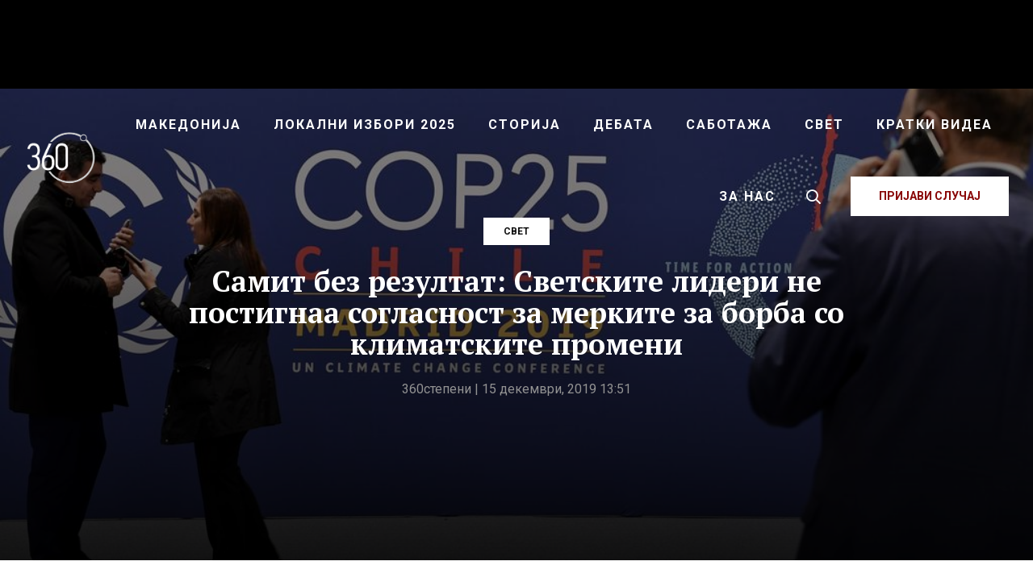

--- FILE ---
content_type: text/html; charset=UTF-8
request_url: https://360stepeni.mk/samit-bez-rezultat-svetskite-lideri-ne-postignaa-soglasnost-za-merkite-za-borba-so-klimatskite-promeni/
body_size: 25734
content:
<!DOCTYPE html>
<html lang="mk-MK">
<head >
<meta charset="UTF-8" />
<meta name="viewport" content="width=device-width, initial-scale=1" />
<meta name='robots' content='index, follow, max-image-preview:large, max-snippet:-1, max-video-preview:-1' />
	<style>img:is([sizes="auto" i], [sizes^="auto," i]) { contain-intrinsic-size: 3000px 1500px }</style>
	
<!-- Social Warfare v4.5.4 https://warfareplugins.com - BEGINNING OF OUTPUT -->
<style>
	@font-face {
		font-family: "sw-icon-font";
		src:url("https://360stepeni.mk/wp-content/plugins/social-warfare/assets/fonts/sw-icon-font.eot?ver=4.5.4");
		src:url("https://360stepeni.mk/wp-content/plugins/social-warfare/assets/fonts/sw-icon-font.eot?ver=4.5.4#iefix") format("embedded-opentype"),
		url("https://360stepeni.mk/wp-content/plugins/social-warfare/assets/fonts/sw-icon-font.woff?ver=4.5.4") format("woff"),
		url("https://360stepeni.mk/wp-content/plugins/social-warfare/assets/fonts/sw-icon-font.ttf?ver=4.5.4") format("truetype"),
		url("https://360stepeni.mk/wp-content/plugins/social-warfare/assets/fonts/sw-icon-font.svg?ver=4.5.4#1445203416") format("svg");
		font-weight: normal;
		font-style: normal;
		font-display:block;
	}
</style>
<!-- Social Warfare v4.5.4 https://warfareplugins.com - END OF OUTPUT -->


	<!-- This site is optimized with the Yoast SEO plugin v24.3 - https://yoast.com/wordpress/plugins/seo/ -->
	<title>Самит без резултат: Светските лидери не постигнаа согласност за мерките за борба со климатските промени - 360 степени</title>
	<link rel="canonical" href="https://360stepeni.mk/samit-bez-rezultat-svetskite-lideri-ne-postignaa-soglasnost-za-merkite-za-borba-so-klimatskite-promeni/" />
	<meta property="og:locale" content="mk_MK" />
	<meta property="og:type" content="article" />
	<meta property="og:title" content="Самит без резултат: Светските лидери не постигнаа согласност за мерките за борба со климатските промени - 360 степени" />
	<meta property="og:description" content="Учесниците на самитот на Обединетите нации за борба со климатските промени што изминатите денови се оддржуваше во..." />
	<meta property="og:url" content="https://360stepeni.mk/samit-bez-rezultat-svetskite-lideri-ne-postignaa-soglasnost-za-merkite-za-borba-so-klimatskite-promeni/" />
	<meta property="og:site_name" content="360 степени" />
	<meta property="article:publisher" content="https://www.facebook.com/360stepeni" />
	<meta property="article:published_time" content="2019-12-15T12:51:09+00:00" />
	<meta property="article:modified_time" content="2020-02-23T19:01:59+00:00" />
	<meta property="og:image" content="https://360stepeni.mk/wp-content/uploads/2019/12/klimatski-samit-madrid.jpg" />
	<meta property="og:image:width" content="1024" />
	<meta property="og:image:height" content="576" />
	<meta property="og:image:type" content="image/jpeg" />
	<meta name="author" content="360степени" />
	<meta name="twitter:card" content="summary_large_image" />
	<meta name="twitter:label1" content="Written by" />
	<meta name="twitter:data1" content="360степени" />
	<script type="application/ld+json" class="yoast-schema-graph">{"@context":"https://schema.org","@graph":[{"@type":"Article","@id":"https://360stepeni.mk/samit-bez-rezultat-svetskite-lideri-ne-postignaa-soglasnost-za-merkite-za-borba-so-klimatskite-promeni/#article","isPartOf":{"@id":"https://360stepeni.mk/samit-bez-rezultat-svetskite-lideri-ne-postignaa-soglasnost-za-merkite-za-borba-so-klimatskite-promeni/"},"author":{"name":"360степени","@id":"https://360stepeni.mk/#/schema/person/6a427bbd332a6c91d0ac7d7f93773be3"},"headline":"Самит без резултат: Светските лидери не постигнаа согласност за мерките за борба со климатските промени","datePublished":"2019-12-15T12:51:09+00:00","dateModified":"2020-02-23T19:01:59+00:00","mainEntityOfPage":{"@id":"https://360stepeni.mk/samit-bez-rezultat-svetskite-lideri-ne-postignaa-soglasnost-za-merkite-za-borba-so-klimatskite-promeni/"},"wordCount":171,"publisher":{"@id":"https://360stepeni.mk/#organization"},"image":{"@id":"https://360stepeni.mk/samit-bez-rezultat-svetskite-lideri-ne-postignaa-soglasnost-za-merkite-za-borba-so-klimatskite-promeni/#primaryimage"},"thumbnailUrl":"https://360stepeni.mk/wp-content/uploads/2019/12/klimatski-samit-madrid.jpg","articleSection":["Свет"],"inLanguage":"mk-MK"},{"@type":"WebPage","@id":"https://360stepeni.mk/samit-bez-rezultat-svetskite-lideri-ne-postignaa-soglasnost-za-merkite-za-borba-so-klimatskite-promeni/","url":"https://360stepeni.mk/samit-bez-rezultat-svetskite-lideri-ne-postignaa-soglasnost-za-merkite-za-borba-so-klimatskite-promeni/","name":"Самит без резултат: Светските лидери не постигнаа согласност за мерките за борба со климатските промени - 360 степени","isPartOf":{"@id":"https://360stepeni.mk/#website"},"primaryImageOfPage":{"@id":"https://360stepeni.mk/samit-bez-rezultat-svetskite-lideri-ne-postignaa-soglasnost-za-merkite-za-borba-so-klimatskite-promeni/#primaryimage"},"image":{"@id":"https://360stepeni.mk/samit-bez-rezultat-svetskite-lideri-ne-postignaa-soglasnost-za-merkite-za-borba-so-klimatskite-promeni/#primaryimage"},"thumbnailUrl":"https://360stepeni.mk/wp-content/uploads/2019/12/klimatski-samit-madrid.jpg","datePublished":"2019-12-15T12:51:09+00:00","dateModified":"2020-02-23T19:01:59+00:00","breadcrumb":{"@id":"https://360stepeni.mk/samit-bez-rezultat-svetskite-lideri-ne-postignaa-soglasnost-za-merkite-za-borba-so-klimatskite-promeni/#breadcrumb"},"inLanguage":"mk-MK","potentialAction":[{"@type":"ReadAction","target":["https://360stepeni.mk/samit-bez-rezultat-svetskite-lideri-ne-postignaa-soglasnost-za-merkite-za-borba-so-klimatskite-promeni/"]}]},{"@type":"ImageObject","inLanguage":"mk-MK","@id":"https://360stepeni.mk/samit-bez-rezultat-svetskite-lideri-ne-postignaa-soglasnost-za-merkite-za-borba-so-klimatskite-promeni/#primaryimage","url":"https://360stepeni.mk/wp-content/uploads/2019/12/klimatski-samit-madrid.jpg","contentUrl":"https://360stepeni.mk/wp-content/uploads/2019/12/klimatski-samit-madrid.jpg","width":1024,"height":576},{"@type":"BreadcrumbList","@id":"https://360stepeni.mk/samit-bez-rezultat-svetskite-lideri-ne-postignaa-soglasnost-za-merkite-za-borba-so-klimatskite-promeni/#breadcrumb","itemListElement":[{"@type":"ListItem","position":1,"name":"Home","item":"https://360stepeni.mk/"},{"@type":"ListItem","position":2,"name":"Самит без резултат: Светските лидери не постигнаа согласност за мерките за борба со климатските промени"}]},{"@type":"WebSite","@id":"https://360stepeni.mk/#website","url":"https://360stepeni.mk/","name":"360 степени","description":"","publisher":{"@id":"https://360stepeni.mk/#organization"},"potentialAction":[{"@type":"SearchAction","target":{"@type":"EntryPoint","urlTemplate":"https://360stepeni.mk/?s={search_term_string}"},"query-input":{"@type":"PropertyValueSpecification","valueRequired":true,"valueName":"search_term_string"}}],"inLanguage":"mk-MK"},{"@type":"Organization","@id":"https://360stepeni.mk/#organization","name":"360 степени","url":"https://360stepeni.mk/","logo":{"@type":"ImageObject","inLanguage":"mk-MK","@id":"https://360stepeni.mk/#/schema/logo/image/","url":"https://360stepeni.mk/wp-content/uploads/2025/02/imageedit_7_6107789539-1.png","contentUrl":"https://360stepeni.mk/wp-content/uploads/2025/02/imageedit_7_6107789539-1.png","width":900,"height":899,"caption":"360 степени"},"image":{"@id":"https://360stepeni.mk/#/schema/logo/image/"},"sameAs":["https://www.facebook.com/360stepeni"]},{"@type":"Person","@id":"https://360stepeni.mk/#/schema/person/6a427bbd332a6c91d0ac7d7f93773be3","name":"360степени","image":{"@type":"ImageObject","inLanguage":"mk-MK","@id":"https://360stepeni.mk/#/schema/person/image/","url":"https://secure.gravatar.com/avatar/ba4986de0eb42bd46c1ee532b0ea64d1?s=96&d=mm&r=g","contentUrl":"https://secure.gravatar.com/avatar/ba4986de0eb42bd46c1ee532b0ea64d1?s=96&d=mm&r=g","caption":"360степени"},"url":"https://360stepeni.mk/author/codeart_admin/"}]}</script>
	<!-- / Yoast SEO plugin. -->


<link rel='dns-prefetch' href='//ads.360stepeni.mk' />
<link rel='dns-prefetch' href='//fonts.googleapis.com' />
<link rel="alternate" type="application/rss+xml" title="360 степени &raquo; Фид" href="https://360stepeni.mk/feed/" />
<link rel="alternate" type="application/rss+xml" title="360 степени &raquo; фидови за коментари" href="https://360stepeni.mk/comments/feed/" />
<script type="48340cdf486829f9763a8bab-text/javascript">
/* <![CDATA[ */
window._wpemojiSettings = {"baseUrl":"https:\/\/s.w.org\/images\/core\/emoji\/15.0.3\/72x72\/","ext":".png","svgUrl":"https:\/\/s.w.org\/images\/core\/emoji\/15.0.3\/svg\/","svgExt":".svg","source":{"concatemoji":"https:\/\/360stepeni.mk\/wp-includes\/js\/wp-emoji-release.min.js?ver=6.7.4"}};
/*! This file is auto-generated */
!function(i,n){var o,s,e;function c(e){try{var t={supportTests:e,timestamp:(new Date).valueOf()};sessionStorage.setItem(o,JSON.stringify(t))}catch(e){}}function p(e,t,n){e.clearRect(0,0,e.canvas.width,e.canvas.height),e.fillText(t,0,0);var t=new Uint32Array(e.getImageData(0,0,e.canvas.width,e.canvas.height).data),r=(e.clearRect(0,0,e.canvas.width,e.canvas.height),e.fillText(n,0,0),new Uint32Array(e.getImageData(0,0,e.canvas.width,e.canvas.height).data));return t.every(function(e,t){return e===r[t]})}function u(e,t,n){switch(t){case"flag":return n(e,"\ud83c\udff3\ufe0f\u200d\u26a7\ufe0f","\ud83c\udff3\ufe0f\u200b\u26a7\ufe0f")?!1:!n(e,"\ud83c\uddfa\ud83c\uddf3","\ud83c\uddfa\u200b\ud83c\uddf3")&&!n(e,"\ud83c\udff4\udb40\udc67\udb40\udc62\udb40\udc65\udb40\udc6e\udb40\udc67\udb40\udc7f","\ud83c\udff4\u200b\udb40\udc67\u200b\udb40\udc62\u200b\udb40\udc65\u200b\udb40\udc6e\u200b\udb40\udc67\u200b\udb40\udc7f");case"emoji":return!n(e,"\ud83d\udc26\u200d\u2b1b","\ud83d\udc26\u200b\u2b1b")}return!1}function f(e,t,n){var r="undefined"!=typeof WorkerGlobalScope&&self instanceof WorkerGlobalScope?new OffscreenCanvas(300,150):i.createElement("canvas"),a=r.getContext("2d",{willReadFrequently:!0}),o=(a.textBaseline="top",a.font="600 32px Arial",{});return e.forEach(function(e){o[e]=t(a,e,n)}),o}function t(e){var t=i.createElement("script");t.src=e,t.defer=!0,i.head.appendChild(t)}"undefined"!=typeof Promise&&(o="wpEmojiSettingsSupports",s=["flag","emoji"],n.supports={everything:!0,everythingExceptFlag:!0},e=new Promise(function(e){i.addEventListener("DOMContentLoaded",e,{once:!0})}),new Promise(function(t){var n=function(){try{var e=JSON.parse(sessionStorage.getItem(o));if("object"==typeof e&&"number"==typeof e.timestamp&&(new Date).valueOf()<e.timestamp+604800&&"object"==typeof e.supportTests)return e.supportTests}catch(e){}return null}();if(!n){if("undefined"!=typeof Worker&&"undefined"!=typeof OffscreenCanvas&&"undefined"!=typeof URL&&URL.createObjectURL&&"undefined"!=typeof Blob)try{var e="postMessage("+f.toString()+"("+[JSON.stringify(s),u.toString(),p.toString()].join(",")+"));",r=new Blob([e],{type:"text/javascript"}),a=new Worker(URL.createObjectURL(r),{name:"wpTestEmojiSupports"});return void(a.onmessage=function(e){c(n=e.data),a.terminate(),t(n)})}catch(e){}c(n=f(s,u,p))}t(n)}).then(function(e){for(var t in e)n.supports[t]=e[t],n.supports.everything=n.supports.everything&&n.supports[t],"flag"!==t&&(n.supports.everythingExceptFlag=n.supports.everythingExceptFlag&&n.supports[t]);n.supports.everythingExceptFlag=n.supports.everythingExceptFlag&&!n.supports.flag,n.DOMReady=!1,n.readyCallback=function(){n.DOMReady=!0}}).then(function(){return e}).then(function(){var e;n.supports.everything||(n.readyCallback(),(e=n.source||{}).concatemoji?t(e.concatemoji):e.wpemoji&&e.twemoji&&(t(e.twemoji),t(e.wpemoji)))}))}((window,document),window._wpemojiSettings);
/* ]]> */
</script>
<link rel='stylesheet' id='parent-style-css' href='https://360stepeni.mk/wp-content/themes/genesis/style.css?ver=6.7.4' type='text/css' media='all' />
<link rel='stylesheet' id='360wp-css' href='https://360stepeni.mk/wp-content/themes/360stepeni/style.css?ver=4.9.7' type='text/css' media='all' />
<style id='wp-emoji-styles-inline-css' type='text/css'>

	img.wp-smiley, img.emoji {
		display: inline !important;
		border: none !important;
		box-shadow: none !important;
		height: 1em !important;
		width: 1em !important;
		margin: 0 0.07em !important;
		vertical-align: -0.1em !important;
		background: none !important;
		padding: 0 !important;
	}
</style>
<link rel='stylesheet' id='wp-block-library-css' href='https://360stepeni.mk/wp-includes/css/dist/block-library/style.min.css?ver=6.7.4' type='text/css' media='all' />
<style id='classic-theme-styles-inline-css' type='text/css'>
/*! This file is auto-generated */
.wp-block-button__link{color:#fff;background-color:#32373c;border-radius:9999px;box-shadow:none;text-decoration:none;padding:calc(.667em + 2px) calc(1.333em + 2px);font-size:1.125em}.wp-block-file__button{background:#32373c;color:#fff;text-decoration:none}
</style>
<style id='global-styles-inline-css' type='text/css'>
:root{--wp--preset--aspect-ratio--square: 1;--wp--preset--aspect-ratio--4-3: 4/3;--wp--preset--aspect-ratio--3-4: 3/4;--wp--preset--aspect-ratio--3-2: 3/2;--wp--preset--aspect-ratio--2-3: 2/3;--wp--preset--aspect-ratio--16-9: 16/9;--wp--preset--aspect-ratio--9-16: 9/16;--wp--preset--color--black: #000000;--wp--preset--color--cyan-bluish-gray: #abb8c3;--wp--preset--color--white: #ffffff;--wp--preset--color--pale-pink: #f78da7;--wp--preset--color--vivid-red: #cf2e2e;--wp--preset--color--luminous-vivid-orange: #ff6900;--wp--preset--color--luminous-vivid-amber: #fcb900;--wp--preset--color--light-green-cyan: #7bdcb5;--wp--preset--color--vivid-green-cyan: #00d084;--wp--preset--color--pale-cyan-blue: #8ed1fc;--wp--preset--color--vivid-cyan-blue: #0693e3;--wp--preset--color--vivid-purple: #9b51e0;--wp--preset--gradient--vivid-cyan-blue-to-vivid-purple: linear-gradient(135deg,rgba(6,147,227,1) 0%,rgb(155,81,224) 100%);--wp--preset--gradient--light-green-cyan-to-vivid-green-cyan: linear-gradient(135deg,rgb(122,220,180) 0%,rgb(0,208,130) 100%);--wp--preset--gradient--luminous-vivid-amber-to-luminous-vivid-orange: linear-gradient(135deg,rgba(252,185,0,1) 0%,rgba(255,105,0,1) 100%);--wp--preset--gradient--luminous-vivid-orange-to-vivid-red: linear-gradient(135deg,rgba(255,105,0,1) 0%,rgb(207,46,46) 100%);--wp--preset--gradient--very-light-gray-to-cyan-bluish-gray: linear-gradient(135deg,rgb(238,238,238) 0%,rgb(169,184,195) 100%);--wp--preset--gradient--cool-to-warm-spectrum: linear-gradient(135deg,rgb(74,234,220) 0%,rgb(151,120,209) 20%,rgb(207,42,186) 40%,rgb(238,44,130) 60%,rgb(251,105,98) 80%,rgb(254,248,76) 100%);--wp--preset--gradient--blush-light-purple: linear-gradient(135deg,rgb(255,206,236) 0%,rgb(152,150,240) 100%);--wp--preset--gradient--blush-bordeaux: linear-gradient(135deg,rgb(254,205,165) 0%,rgb(254,45,45) 50%,rgb(107,0,62) 100%);--wp--preset--gradient--luminous-dusk: linear-gradient(135deg,rgb(255,203,112) 0%,rgb(199,81,192) 50%,rgb(65,88,208) 100%);--wp--preset--gradient--pale-ocean: linear-gradient(135deg,rgb(255,245,203) 0%,rgb(182,227,212) 50%,rgb(51,167,181) 100%);--wp--preset--gradient--electric-grass: linear-gradient(135deg,rgb(202,248,128) 0%,rgb(113,206,126) 100%);--wp--preset--gradient--midnight: linear-gradient(135deg,rgb(2,3,129) 0%,rgb(40,116,252) 100%);--wp--preset--font-size--small: 13px;--wp--preset--font-size--medium: 20px;--wp--preset--font-size--large: 36px;--wp--preset--font-size--x-large: 42px;--wp--preset--spacing--20: 0.44rem;--wp--preset--spacing--30: 0.67rem;--wp--preset--spacing--40: 1rem;--wp--preset--spacing--50: 1.5rem;--wp--preset--spacing--60: 2.25rem;--wp--preset--spacing--70: 3.38rem;--wp--preset--spacing--80: 5.06rem;--wp--preset--shadow--natural: 6px 6px 9px rgba(0, 0, 0, 0.2);--wp--preset--shadow--deep: 12px 12px 50px rgba(0, 0, 0, 0.4);--wp--preset--shadow--sharp: 6px 6px 0px rgba(0, 0, 0, 0.2);--wp--preset--shadow--outlined: 6px 6px 0px -3px rgba(255, 255, 255, 1), 6px 6px rgba(0, 0, 0, 1);--wp--preset--shadow--crisp: 6px 6px 0px rgba(0, 0, 0, 1);}:where(.is-layout-flex){gap: 0.5em;}:where(.is-layout-grid){gap: 0.5em;}body .is-layout-flex{display: flex;}.is-layout-flex{flex-wrap: wrap;align-items: center;}.is-layout-flex > :is(*, div){margin: 0;}body .is-layout-grid{display: grid;}.is-layout-grid > :is(*, div){margin: 0;}:where(.wp-block-columns.is-layout-flex){gap: 2em;}:where(.wp-block-columns.is-layout-grid){gap: 2em;}:where(.wp-block-post-template.is-layout-flex){gap: 1.25em;}:where(.wp-block-post-template.is-layout-grid){gap: 1.25em;}.has-black-color{color: var(--wp--preset--color--black) !important;}.has-cyan-bluish-gray-color{color: var(--wp--preset--color--cyan-bluish-gray) !important;}.has-white-color{color: var(--wp--preset--color--white) !important;}.has-pale-pink-color{color: var(--wp--preset--color--pale-pink) !important;}.has-vivid-red-color{color: var(--wp--preset--color--vivid-red) !important;}.has-luminous-vivid-orange-color{color: var(--wp--preset--color--luminous-vivid-orange) !important;}.has-luminous-vivid-amber-color{color: var(--wp--preset--color--luminous-vivid-amber) !important;}.has-light-green-cyan-color{color: var(--wp--preset--color--light-green-cyan) !important;}.has-vivid-green-cyan-color{color: var(--wp--preset--color--vivid-green-cyan) !important;}.has-pale-cyan-blue-color{color: var(--wp--preset--color--pale-cyan-blue) !important;}.has-vivid-cyan-blue-color{color: var(--wp--preset--color--vivid-cyan-blue) !important;}.has-vivid-purple-color{color: var(--wp--preset--color--vivid-purple) !important;}.has-black-background-color{background-color: var(--wp--preset--color--black) !important;}.has-cyan-bluish-gray-background-color{background-color: var(--wp--preset--color--cyan-bluish-gray) !important;}.has-white-background-color{background-color: var(--wp--preset--color--white) !important;}.has-pale-pink-background-color{background-color: var(--wp--preset--color--pale-pink) !important;}.has-vivid-red-background-color{background-color: var(--wp--preset--color--vivid-red) !important;}.has-luminous-vivid-orange-background-color{background-color: var(--wp--preset--color--luminous-vivid-orange) !important;}.has-luminous-vivid-amber-background-color{background-color: var(--wp--preset--color--luminous-vivid-amber) !important;}.has-light-green-cyan-background-color{background-color: var(--wp--preset--color--light-green-cyan) !important;}.has-vivid-green-cyan-background-color{background-color: var(--wp--preset--color--vivid-green-cyan) !important;}.has-pale-cyan-blue-background-color{background-color: var(--wp--preset--color--pale-cyan-blue) !important;}.has-vivid-cyan-blue-background-color{background-color: var(--wp--preset--color--vivid-cyan-blue) !important;}.has-vivid-purple-background-color{background-color: var(--wp--preset--color--vivid-purple) !important;}.has-black-border-color{border-color: var(--wp--preset--color--black) !important;}.has-cyan-bluish-gray-border-color{border-color: var(--wp--preset--color--cyan-bluish-gray) !important;}.has-white-border-color{border-color: var(--wp--preset--color--white) !important;}.has-pale-pink-border-color{border-color: var(--wp--preset--color--pale-pink) !important;}.has-vivid-red-border-color{border-color: var(--wp--preset--color--vivid-red) !important;}.has-luminous-vivid-orange-border-color{border-color: var(--wp--preset--color--luminous-vivid-orange) !important;}.has-luminous-vivid-amber-border-color{border-color: var(--wp--preset--color--luminous-vivid-amber) !important;}.has-light-green-cyan-border-color{border-color: var(--wp--preset--color--light-green-cyan) !important;}.has-vivid-green-cyan-border-color{border-color: var(--wp--preset--color--vivid-green-cyan) !important;}.has-pale-cyan-blue-border-color{border-color: var(--wp--preset--color--pale-cyan-blue) !important;}.has-vivid-cyan-blue-border-color{border-color: var(--wp--preset--color--vivid-cyan-blue) !important;}.has-vivid-purple-border-color{border-color: var(--wp--preset--color--vivid-purple) !important;}.has-vivid-cyan-blue-to-vivid-purple-gradient-background{background: var(--wp--preset--gradient--vivid-cyan-blue-to-vivid-purple) !important;}.has-light-green-cyan-to-vivid-green-cyan-gradient-background{background: var(--wp--preset--gradient--light-green-cyan-to-vivid-green-cyan) !important;}.has-luminous-vivid-amber-to-luminous-vivid-orange-gradient-background{background: var(--wp--preset--gradient--luminous-vivid-amber-to-luminous-vivid-orange) !important;}.has-luminous-vivid-orange-to-vivid-red-gradient-background{background: var(--wp--preset--gradient--luminous-vivid-orange-to-vivid-red) !important;}.has-very-light-gray-to-cyan-bluish-gray-gradient-background{background: var(--wp--preset--gradient--very-light-gray-to-cyan-bluish-gray) !important;}.has-cool-to-warm-spectrum-gradient-background{background: var(--wp--preset--gradient--cool-to-warm-spectrum) !important;}.has-blush-light-purple-gradient-background{background: var(--wp--preset--gradient--blush-light-purple) !important;}.has-blush-bordeaux-gradient-background{background: var(--wp--preset--gradient--blush-bordeaux) !important;}.has-luminous-dusk-gradient-background{background: var(--wp--preset--gradient--luminous-dusk) !important;}.has-pale-ocean-gradient-background{background: var(--wp--preset--gradient--pale-ocean) !important;}.has-electric-grass-gradient-background{background: var(--wp--preset--gradient--electric-grass) !important;}.has-midnight-gradient-background{background: var(--wp--preset--gradient--midnight) !important;}.has-small-font-size{font-size: var(--wp--preset--font-size--small) !important;}.has-medium-font-size{font-size: var(--wp--preset--font-size--medium) !important;}.has-large-font-size{font-size: var(--wp--preset--font-size--large) !important;}.has-x-large-font-size{font-size: var(--wp--preset--font-size--x-large) !important;}
:where(.wp-block-post-template.is-layout-flex){gap: 1.25em;}:where(.wp-block-post-template.is-layout-grid){gap: 1.25em;}
:where(.wp-block-columns.is-layout-flex){gap: 2em;}:where(.wp-block-columns.is-layout-grid){gap: 2em;}
:root :where(.wp-block-pullquote){font-size: 1.5em;line-height: 1.6;}
</style>
<link rel='stylesheet' id='simply-gallery-block-frontend-css' href='https://360stepeni.mk/wp-content/plugins/simply-gallery-block/blocks/pgc_sgb.min.style.css?ver=3.2.4.4' type='text/css' media='all' />
<link rel='stylesheet' id='pgc-simply-gallery-plugin-lightbox-style-css' href='https://360stepeni.mk/wp-content/plugins/simply-gallery-block/plugins/pgc_sgb_lightbox.min.style.css?ver=3.2.4.4' type='text/css' media='all' />
<link rel='stylesheet' id='social_warfare-css' href='https://360stepeni.mk/wp-content/plugins/social-warfare/assets/css/style.min.css?ver=4.5.4' type='text/css' media='all' />
<link rel='stylesheet' id='fotorama-css-css' href='https://360stepeni.mk/wp-content/themes/360stepeni/assets/css/fotorama.min.css?ver=4.6.4' type='text/css' media='all' />
<style id="fonts-css" media="all">/* cyrillic-ext */
@font-face {
  font-family: 'PT Serif';
  font-style: italic;
  font-weight: 700;
  font-display: swap;
  src: url(/fonts.gstatic.com/s/ptserif/v19/EJRQQgYoZZY2vCFuvAFT9gaQZyTfoOFC-I2irw.woff2) format('woff2');
  unicode-range: U+0460-052F, U+1C80-1C8A, U+20B4, U+2DE0-2DFF, U+A640-A69F, U+FE2E-FE2F;
}
/* cyrillic */
@font-face {
  font-family: 'PT Serif';
  font-style: italic;
  font-weight: 700;
  font-display: swap;
  src: url(/fonts.gstatic.com/s/ptserif/v19/EJRQQgYoZZY2vCFuvAFT9gaQZy3foOFC-I2irw.woff2) format('woff2');
  unicode-range: U+0301, U+0400-045F, U+0490-0491, U+04B0-04B1, U+2116;
}
/* latin-ext */
@font-face {
  font-family: 'PT Serif';
  font-style: italic;
  font-weight: 700;
  font-display: swap;
  src: url(/fonts.gstatic.com/s/ptserif/v19/EJRQQgYoZZY2vCFuvAFT9gaQZyffoOFC-I2irw.woff2) format('woff2');
  unicode-range: U+0100-02BA, U+02BD-02C5, U+02C7-02CC, U+02CE-02D7, U+02DD-02FF, U+0304, U+0308, U+0329, U+1D00-1DBF, U+1E00-1E9F, U+1EF2-1EFF, U+2020, U+20A0-20AB, U+20AD-20C0, U+2113, U+2C60-2C7F, U+A720-A7FF;
}
/* latin */
@font-face {
  font-family: 'PT Serif';
  font-style: italic;
  font-weight: 700;
  font-display: swap;
  src: url(/fonts.gstatic.com/s/ptserif/v19/EJRQQgYoZZY2vCFuvAFT9gaQZynfoOFC-I0.woff2) format('woff2');
  unicode-range: U+0000-00FF, U+0131, U+0152-0153, U+02BB-02BC, U+02C6, U+02DA, U+02DC, U+0304, U+0308, U+0329, U+2000-206F, U+20AC, U+2122, U+2191, U+2193, U+2212, U+2215, U+FEFF, U+FFFD;
}
/* cyrillic-ext */
@font-face {
  font-family: 'PT Serif';
  font-style: normal;
  font-weight: 400;
  font-display: swap;
  src: url(/fonts.gstatic.com/s/ptserif/v19/EJRVQgYoZZY2vCFuvAFbzr-_dSb_nco.woff2) format('woff2');
  unicode-range: U+0460-052F, U+1C80-1C8A, U+20B4, U+2DE0-2DFF, U+A640-A69F, U+FE2E-FE2F;
}
/* cyrillic */
@font-face {
  font-family: 'PT Serif';
  font-style: normal;
  font-weight: 400;
  font-display: swap;
  src: url(/fonts.gstatic.com/s/ptserif/v19/EJRVQgYoZZY2vCFuvAFSzr-_dSb_nco.woff2) format('woff2');
  unicode-range: U+0301, U+0400-045F, U+0490-0491, U+04B0-04B1, U+2116;
}
/* latin-ext */
@font-face {
  font-family: 'PT Serif';
  font-style: normal;
  font-weight: 400;
  font-display: swap;
  src: url(/fonts.gstatic.com/s/ptserif/v19/EJRVQgYoZZY2vCFuvAFYzr-_dSb_nco.woff2) format('woff2');
  unicode-range: U+0100-02BA, U+02BD-02C5, U+02C7-02CC, U+02CE-02D7, U+02DD-02FF, U+0304, U+0308, U+0329, U+1D00-1DBF, U+1E00-1E9F, U+1EF2-1EFF, U+2020, U+20A0-20AB, U+20AD-20C0, U+2113, U+2C60-2C7F, U+A720-A7FF;
}
/* latin */
@font-face {
  font-family: 'PT Serif';
  font-style: normal;
  font-weight: 400;
  font-display: swap;
  src: url(/fonts.gstatic.com/s/ptserif/v19/EJRVQgYoZZY2vCFuvAFWzr-_dSb_.woff2) format('woff2');
  unicode-range: U+0000-00FF, U+0131, U+0152-0153, U+02BB-02BC, U+02C6, U+02DA, U+02DC, U+0304, U+0308, U+0329, U+2000-206F, U+20AC, U+2122, U+2191, U+2193, U+2212, U+2215, U+FEFF, U+FFFD;
}
/* cyrillic-ext */
@font-face {
  font-family: 'PT Serif';
  font-style: normal;
  font-weight: 700;
  font-display: swap;
  src: url(/fonts.gstatic.com/s/ptserif/v19/EJRSQgYoZZY2vCFuvAnt66qfVyvVp8NAyIw.woff2) format('woff2');
  unicode-range: U+0460-052F, U+1C80-1C8A, U+20B4, U+2DE0-2DFF, U+A640-A69F, U+FE2E-FE2F;
}
/* cyrillic */
@font-face {
  font-family: 'PT Serif';
  font-style: normal;
  font-weight: 700;
  font-display: swap;
  src: url(/fonts.gstatic.com/s/ptserif/v19/EJRSQgYoZZY2vCFuvAnt66qWVyvVp8NAyIw.woff2) format('woff2');
  unicode-range: U+0301, U+0400-045F, U+0490-0491, U+04B0-04B1, U+2116;
}
/* latin-ext */
@font-face {
  font-family: 'PT Serif';
  font-style: normal;
  font-weight: 700;
  font-display: swap;
  src: url(/fonts.gstatic.com/s/ptserif/v19/EJRSQgYoZZY2vCFuvAnt66qcVyvVp8NAyIw.woff2) format('woff2');
  unicode-range: U+0100-02BA, U+02BD-02C5, U+02C7-02CC, U+02CE-02D7, U+02DD-02FF, U+0304, U+0308, U+0329, U+1D00-1DBF, U+1E00-1E9F, U+1EF2-1EFF, U+2020, U+20A0-20AB, U+20AD-20C0, U+2113, U+2C60-2C7F, U+A720-A7FF;
}
/* latin */
@font-face {
  font-family: 'PT Serif';
  font-style: normal;
  font-weight: 700;
  font-display: swap;
  src: url(/fonts.gstatic.com/s/ptserif/v19/EJRSQgYoZZY2vCFuvAnt66qSVyvVp8NA.woff2) format('woff2');
  unicode-range: U+0000-00FF, U+0131, U+0152-0153, U+02BB-02BC, U+02C6, U+02DA, U+02DC, U+0304, U+0308, U+0329, U+2000-206F, U+20AC, U+2122, U+2191, U+2193, U+2212, U+2215, U+FEFF, U+FFFD;
}
/* cyrillic-ext */
@font-face {
  font-family: 'Roboto';
  font-style: normal;
  font-weight: 400;
  font-stretch: 100%;
  font-display: swap;
  src: url(/fonts.gstatic.com/s/roboto/v49/KFO7CnqEu92Fr1ME7kSn66aGLdTylUAMa3GUBHMdazTgWw.woff2) format('woff2');
  unicode-range: U+0460-052F, U+1C80-1C8A, U+20B4, U+2DE0-2DFF, U+A640-A69F, U+FE2E-FE2F;
}
/* cyrillic */
@font-face {
  font-family: 'Roboto';
  font-style: normal;
  font-weight: 400;
  font-stretch: 100%;
  font-display: swap;
  src: url(/fonts.gstatic.com/s/roboto/v49/KFO7CnqEu92Fr1ME7kSn66aGLdTylUAMa3iUBHMdazTgWw.woff2) format('woff2');
  unicode-range: U+0301, U+0400-045F, U+0490-0491, U+04B0-04B1, U+2116;
}
/* greek-ext */
@font-face {
  font-family: 'Roboto';
  font-style: normal;
  font-weight: 400;
  font-stretch: 100%;
  font-display: swap;
  src: url(/fonts.gstatic.com/s/roboto/v49/KFO7CnqEu92Fr1ME7kSn66aGLdTylUAMa3CUBHMdazTgWw.woff2) format('woff2');
  unicode-range: U+1F00-1FFF;
}
/* greek */
@font-face {
  font-family: 'Roboto';
  font-style: normal;
  font-weight: 400;
  font-stretch: 100%;
  font-display: swap;
  src: url(/fonts.gstatic.com/s/roboto/v49/KFO7CnqEu92Fr1ME7kSn66aGLdTylUAMa3-UBHMdazTgWw.woff2) format('woff2');
  unicode-range: U+0370-0377, U+037A-037F, U+0384-038A, U+038C, U+038E-03A1, U+03A3-03FF;
}
/* math */
@font-face {
  font-family: 'Roboto';
  font-style: normal;
  font-weight: 400;
  font-stretch: 100%;
  font-display: swap;
  src: url(/fonts.gstatic.com/s/roboto/v49/KFO7CnqEu92Fr1ME7kSn66aGLdTylUAMawCUBHMdazTgWw.woff2) format('woff2');
  unicode-range: U+0302-0303, U+0305, U+0307-0308, U+0310, U+0312, U+0315, U+031A, U+0326-0327, U+032C, U+032F-0330, U+0332-0333, U+0338, U+033A, U+0346, U+034D, U+0391-03A1, U+03A3-03A9, U+03B1-03C9, U+03D1, U+03D5-03D6, U+03F0-03F1, U+03F4-03F5, U+2016-2017, U+2034-2038, U+203C, U+2040, U+2043, U+2047, U+2050, U+2057, U+205F, U+2070-2071, U+2074-208E, U+2090-209C, U+20D0-20DC, U+20E1, U+20E5-20EF, U+2100-2112, U+2114-2115, U+2117-2121, U+2123-214F, U+2190, U+2192, U+2194-21AE, U+21B0-21E5, U+21F1-21F2, U+21F4-2211, U+2213-2214, U+2216-22FF, U+2308-230B, U+2310, U+2319, U+231C-2321, U+2336-237A, U+237C, U+2395, U+239B-23B7, U+23D0, U+23DC-23E1, U+2474-2475, U+25AF, U+25B3, U+25B7, U+25BD, U+25C1, U+25CA, U+25CC, U+25FB, U+266D-266F, U+27C0-27FF, U+2900-2AFF, U+2B0E-2B11, U+2B30-2B4C, U+2BFE, U+3030, U+FF5B, U+FF5D, U+1D400-1D7FF, U+1EE00-1EEFF;
}
/* symbols */
@font-face {
  font-family: 'Roboto';
  font-style: normal;
  font-weight: 400;
  font-stretch: 100%;
  font-display: swap;
  src: url(/fonts.gstatic.com/s/roboto/v49/KFO7CnqEu92Fr1ME7kSn66aGLdTylUAMaxKUBHMdazTgWw.woff2) format('woff2');
  unicode-range: U+0001-000C, U+000E-001F, U+007F-009F, U+20DD-20E0, U+20E2-20E4, U+2150-218F, U+2190, U+2192, U+2194-2199, U+21AF, U+21E6-21F0, U+21F3, U+2218-2219, U+2299, U+22C4-22C6, U+2300-243F, U+2440-244A, U+2460-24FF, U+25A0-27BF, U+2800-28FF, U+2921-2922, U+2981, U+29BF, U+29EB, U+2B00-2BFF, U+4DC0-4DFF, U+FFF9-FFFB, U+10140-1018E, U+10190-1019C, U+101A0, U+101D0-101FD, U+102E0-102FB, U+10E60-10E7E, U+1D2C0-1D2D3, U+1D2E0-1D37F, U+1F000-1F0FF, U+1F100-1F1AD, U+1F1E6-1F1FF, U+1F30D-1F30F, U+1F315, U+1F31C, U+1F31E, U+1F320-1F32C, U+1F336, U+1F378, U+1F37D, U+1F382, U+1F393-1F39F, U+1F3A7-1F3A8, U+1F3AC-1F3AF, U+1F3C2, U+1F3C4-1F3C6, U+1F3CA-1F3CE, U+1F3D4-1F3E0, U+1F3ED, U+1F3F1-1F3F3, U+1F3F5-1F3F7, U+1F408, U+1F415, U+1F41F, U+1F426, U+1F43F, U+1F441-1F442, U+1F444, U+1F446-1F449, U+1F44C-1F44E, U+1F453, U+1F46A, U+1F47D, U+1F4A3, U+1F4B0, U+1F4B3, U+1F4B9, U+1F4BB, U+1F4BF, U+1F4C8-1F4CB, U+1F4D6, U+1F4DA, U+1F4DF, U+1F4E3-1F4E6, U+1F4EA-1F4ED, U+1F4F7, U+1F4F9-1F4FB, U+1F4FD-1F4FE, U+1F503, U+1F507-1F50B, U+1F50D, U+1F512-1F513, U+1F53E-1F54A, U+1F54F-1F5FA, U+1F610, U+1F650-1F67F, U+1F687, U+1F68D, U+1F691, U+1F694, U+1F698, U+1F6AD, U+1F6B2, U+1F6B9-1F6BA, U+1F6BC, U+1F6C6-1F6CF, U+1F6D3-1F6D7, U+1F6E0-1F6EA, U+1F6F0-1F6F3, U+1F6F7-1F6FC, U+1F700-1F7FF, U+1F800-1F80B, U+1F810-1F847, U+1F850-1F859, U+1F860-1F887, U+1F890-1F8AD, U+1F8B0-1F8BB, U+1F8C0-1F8C1, U+1F900-1F90B, U+1F93B, U+1F946, U+1F984, U+1F996, U+1F9E9, U+1FA00-1FA6F, U+1FA70-1FA7C, U+1FA80-1FA89, U+1FA8F-1FAC6, U+1FACE-1FADC, U+1FADF-1FAE9, U+1FAF0-1FAF8, U+1FB00-1FBFF;
}
/* vietnamese */
@font-face {
  font-family: 'Roboto';
  font-style: normal;
  font-weight: 400;
  font-stretch: 100%;
  font-display: swap;
  src: url(/fonts.gstatic.com/s/roboto/v49/KFO7CnqEu92Fr1ME7kSn66aGLdTylUAMa3OUBHMdazTgWw.woff2) format('woff2');
  unicode-range: U+0102-0103, U+0110-0111, U+0128-0129, U+0168-0169, U+01A0-01A1, U+01AF-01B0, U+0300-0301, U+0303-0304, U+0308-0309, U+0323, U+0329, U+1EA0-1EF9, U+20AB;
}
/* latin-ext */
@font-face {
  font-family: 'Roboto';
  font-style: normal;
  font-weight: 400;
  font-stretch: 100%;
  font-display: swap;
  src: url(/fonts.gstatic.com/s/roboto/v49/KFO7CnqEu92Fr1ME7kSn66aGLdTylUAMa3KUBHMdazTgWw.woff2) format('woff2');
  unicode-range: U+0100-02BA, U+02BD-02C5, U+02C7-02CC, U+02CE-02D7, U+02DD-02FF, U+0304, U+0308, U+0329, U+1D00-1DBF, U+1E00-1E9F, U+1EF2-1EFF, U+2020, U+20A0-20AB, U+20AD-20C0, U+2113, U+2C60-2C7F, U+A720-A7FF;
}
/* latin */
@font-face {
  font-family: 'Roboto';
  font-style: normal;
  font-weight: 400;
  font-stretch: 100%;
  font-display: swap;
  src: url(/fonts.gstatic.com/s/roboto/v49/KFO7CnqEu92Fr1ME7kSn66aGLdTylUAMa3yUBHMdazQ.woff2) format('woff2');
  unicode-range: U+0000-00FF, U+0131, U+0152-0153, U+02BB-02BC, U+02C6, U+02DA, U+02DC, U+0304, U+0308, U+0329, U+2000-206F, U+20AC, U+2122, U+2191, U+2193, U+2212, U+2215, U+FEFF, U+FFFD;
}
/* cyrillic-ext */
@font-face {
  font-family: 'Roboto';
  font-style: normal;
  font-weight: 700;
  font-stretch: 100%;
  font-display: swap;
  src: url(/fonts.gstatic.com/s/roboto/v49/KFO7CnqEu92Fr1ME7kSn66aGLdTylUAMa3GUBHMdazTgWw.woff2) format('woff2');
  unicode-range: U+0460-052F, U+1C80-1C8A, U+20B4, U+2DE0-2DFF, U+A640-A69F, U+FE2E-FE2F;
}
/* cyrillic */
@font-face {
  font-family: 'Roboto';
  font-style: normal;
  font-weight: 700;
  font-stretch: 100%;
  font-display: swap;
  src: url(/fonts.gstatic.com/s/roboto/v49/KFO7CnqEu92Fr1ME7kSn66aGLdTylUAMa3iUBHMdazTgWw.woff2) format('woff2');
  unicode-range: U+0301, U+0400-045F, U+0490-0491, U+04B0-04B1, U+2116;
}
/* greek-ext */
@font-face {
  font-family: 'Roboto';
  font-style: normal;
  font-weight: 700;
  font-stretch: 100%;
  font-display: swap;
  src: url(/fonts.gstatic.com/s/roboto/v49/KFO7CnqEu92Fr1ME7kSn66aGLdTylUAMa3CUBHMdazTgWw.woff2) format('woff2');
  unicode-range: U+1F00-1FFF;
}
/* greek */
@font-face {
  font-family: 'Roboto';
  font-style: normal;
  font-weight: 700;
  font-stretch: 100%;
  font-display: swap;
  src: url(/fonts.gstatic.com/s/roboto/v49/KFO7CnqEu92Fr1ME7kSn66aGLdTylUAMa3-UBHMdazTgWw.woff2) format('woff2');
  unicode-range: U+0370-0377, U+037A-037F, U+0384-038A, U+038C, U+038E-03A1, U+03A3-03FF;
}
/* math */
@font-face {
  font-family: 'Roboto';
  font-style: normal;
  font-weight: 700;
  font-stretch: 100%;
  font-display: swap;
  src: url(/fonts.gstatic.com/s/roboto/v49/KFO7CnqEu92Fr1ME7kSn66aGLdTylUAMawCUBHMdazTgWw.woff2) format('woff2');
  unicode-range: U+0302-0303, U+0305, U+0307-0308, U+0310, U+0312, U+0315, U+031A, U+0326-0327, U+032C, U+032F-0330, U+0332-0333, U+0338, U+033A, U+0346, U+034D, U+0391-03A1, U+03A3-03A9, U+03B1-03C9, U+03D1, U+03D5-03D6, U+03F0-03F1, U+03F4-03F5, U+2016-2017, U+2034-2038, U+203C, U+2040, U+2043, U+2047, U+2050, U+2057, U+205F, U+2070-2071, U+2074-208E, U+2090-209C, U+20D0-20DC, U+20E1, U+20E5-20EF, U+2100-2112, U+2114-2115, U+2117-2121, U+2123-214F, U+2190, U+2192, U+2194-21AE, U+21B0-21E5, U+21F1-21F2, U+21F4-2211, U+2213-2214, U+2216-22FF, U+2308-230B, U+2310, U+2319, U+231C-2321, U+2336-237A, U+237C, U+2395, U+239B-23B7, U+23D0, U+23DC-23E1, U+2474-2475, U+25AF, U+25B3, U+25B7, U+25BD, U+25C1, U+25CA, U+25CC, U+25FB, U+266D-266F, U+27C0-27FF, U+2900-2AFF, U+2B0E-2B11, U+2B30-2B4C, U+2BFE, U+3030, U+FF5B, U+FF5D, U+1D400-1D7FF, U+1EE00-1EEFF;
}
/* symbols */
@font-face {
  font-family: 'Roboto';
  font-style: normal;
  font-weight: 700;
  font-stretch: 100%;
  font-display: swap;
  src: url(/fonts.gstatic.com/s/roboto/v49/KFO7CnqEu92Fr1ME7kSn66aGLdTylUAMaxKUBHMdazTgWw.woff2) format('woff2');
  unicode-range: U+0001-000C, U+000E-001F, U+007F-009F, U+20DD-20E0, U+20E2-20E4, U+2150-218F, U+2190, U+2192, U+2194-2199, U+21AF, U+21E6-21F0, U+21F3, U+2218-2219, U+2299, U+22C4-22C6, U+2300-243F, U+2440-244A, U+2460-24FF, U+25A0-27BF, U+2800-28FF, U+2921-2922, U+2981, U+29BF, U+29EB, U+2B00-2BFF, U+4DC0-4DFF, U+FFF9-FFFB, U+10140-1018E, U+10190-1019C, U+101A0, U+101D0-101FD, U+102E0-102FB, U+10E60-10E7E, U+1D2C0-1D2D3, U+1D2E0-1D37F, U+1F000-1F0FF, U+1F100-1F1AD, U+1F1E6-1F1FF, U+1F30D-1F30F, U+1F315, U+1F31C, U+1F31E, U+1F320-1F32C, U+1F336, U+1F378, U+1F37D, U+1F382, U+1F393-1F39F, U+1F3A7-1F3A8, U+1F3AC-1F3AF, U+1F3C2, U+1F3C4-1F3C6, U+1F3CA-1F3CE, U+1F3D4-1F3E0, U+1F3ED, U+1F3F1-1F3F3, U+1F3F5-1F3F7, U+1F408, U+1F415, U+1F41F, U+1F426, U+1F43F, U+1F441-1F442, U+1F444, U+1F446-1F449, U+1F44C-1F44E, U+1F453, U+1F46A, U+1F47D, U+1F4A3, U+1F4B0, U+1F4B3, U+1F4B9, U+1F4BB, U+1F4BF, U+1F4C8-1F4CB, U+1F4D6, U+1F4DA, U+1F4DF, U+1F4E3-1F4E6, U+1F4EA-1F4ED, U+1F4F7, U+1F4F9-1F4FB, U+1F4FD-1F4FE, U+1F503, U+1F507-1F50B, U+1F50D, U+1F512-1F513, U+1F53E-1F54A, U+1F54F-1F5FA, U+1F610, U+1F650-1F67F, U+1F687, U+1F68D, U+1F691, U+1F694, U+1F698, U+1F6AD, U+1F6B2, U+1F6B9-1F6BA, U+1F6BC, U+1F6C6-1F6CF, U+1F6D3-1F6D7, U+1F6E0-1F6EA, U+1F6F0-1F6F3, U+1F6F7-1F6FC, U+1F700-1F7FF, U+1F800-1F80B, U+1F810-1F847, U+1F850-1F859, U+1F860-1F887, U+1F890-1F8AD, U+1F8B0-1F8BB, U+1F8C0-1F8C1, U+1F900-1F90B, U+1F93B, U+1F946, U+1F984, U+1F996, U+1F9E9, U+1FA00-1FA6F, U+1FA70-1FA7C, U+1FA80-1FA89, U+1FA8F-1FAC6, U+1FACE-1FADC, U+1FADF-1FAE9, U+1FAF0-1FAF8, U+1FB00-1FBFF;
}
/* vietnamese */
@font-face {
  font-family: 'Roboto';
  font-style: normal;
  font-weight: 700;
  font-stretch: 100%;
  font-display: swap;
  src: url(/fonts.gstatic.com/s/roboto/v49/KFO7CnqEu92Fr1ME7kSn66aGLdTylUAMa3OUBHMdazTgWw.woff2) format('woff2');
  unicode-range: U+0102-0103, U+0110-0111, U+0128-0129, U+0168-0169, U+01A0-01A1, U+01AF-01B0, U+0300-0301, U+0303-0304, U+0308-0309, U+0323, U+0329, U+1EA0-1EF9, U+20AB;
}
/* latin-ext */
@font-face {
  font-family: 'Roboto';
  font-style: normal;
  font-weight: 700;
  font-stretch: 100%;
  font-display: swap;
  src: url(/fonts.gstatic.com/s/roboto/v49/KFO7CnqEu92Fr1ME7kSn66aGLdTylUAMa3KUBHMdazTgWw.woff2) format('woff2');
  unicode-range: U+0100-02BA, U+02BD-02C5, U+02C7-02CC, U+02CE-02D7, U+02DD-02FF, U+0304, U+0308, U+0329, U+1D00-1DBF, U+1E00-1E9F, U+1EF2-1EFF, U+2020, U+20A0-20AB, U+20AD-20C0, U+2113, U+2C60-2C7F, U+A720-A7FF;
}
/* latin */
@font-face {
  font-family: 'Roboto';
  font-style: normal;
  font-weight: 700;
  font-stretch: 100%;
  font-display: swap;
  src: url(/fonts.gstatic.com/s/roboto/v49/KFO7CnqEu92Fr1ME7kSn66aGLdTylUAMa3yUBHMdazQ.woff2) format('woff2');
  unicode-range: U+0000-00FF, U+0131, U+0152-0153, U+02BB-02BC, U+02C6, U+02DA, U+02DC, U+0304, U+0308, U+0329, U+2000-206F, U+20AC, U+2122, U+2191, U+2193, U+2212, U+2215, U+FEFF, U+FFFD;
}
</style>
<link rel='stylesheet' id='font-awesome-css' href='https://360stepeni.mk/wp-content/themes/360stepeni/assets/css/fontawesome.min.css?ver=6.7.4' type='text/css' media='all' />
<link rel='stylesheet' id='reset-css-css' href='https://360stepeni.mk/wp-content/themes/360stepeni/assets/css/reset.css?ver=1.0.0' type='text/css' media='all' />
<link rel='stylesheet' id='grid-css-css' href='https://360stepeni.mk/wp-content/themes/360stepeni/assets/css/grid.css?ver=1.0.0' type='text/css' media='all' />
<link rel='stylesheet' id='main-css-css' href='https://360stepeni.mk/wp-content/themes/360stepeni/assets/css/main.css?ver=1.0.0' type='text/css' media='all' />
<script type="48340cdf486829f9763a8bab-text/javascript" id="cookie-law-info-js-extra">
/* <![CDATA[ */
var _ckyConfig = {"_ipData":[],"_assetsURL":"https:\/\/360stepeni.mk\/wp-content\/plugins\/cookie-law-info\/lite\/frontend\/images\/","_publicURL":"https:\/\/360stepeni.mk","_expiry":"365","_categories":[{"name":"\u041d\u0435\u043e\u043f\u0445\u043e\u0434\u043d\u043e","slug":"necessary","isNecessary":true,"ccpaDoNotSell":true,"cookies":[],"active":true,"defaultConsent":{"gdpr":true,"ccpa":true}},{"name":"\u0424\u0443\u043d\u043a\u0446\u0438\u043e\u043d\u0430\u043b\u043d\u0438","slug":"functional","isNecessary":false,"ccpaDoNotSell":true,"cookies":[],"active":true,"defaultConsent":{"gdpr":false,"ccpa":false}},{"name":"\u0410\u043d\u0430\u043b\u0438\u0437\u0430","slug":"analytics","isNecessary":false,"ccpaDoNotSell":true,"cookies":[],"active":true,"defaultConsent":{"gdpr":false,"ccpa":false}},{"name":"\u041f\u0435\u0440\u0444\u043e\u0440\u043c\u0430\u043d\u0441\u0438","slug":"performance","isNecessary":false,"ccpaDoNotSell":true,"cookies":[],"active":true,"defaultConsent":{"gdpr":false,"ccpa":false}},{"name":"\u0420\u0435\u043a\u043b\u0430\u043c\u0430","slug":"advertisement","isNecessary":false,"ccpaDoNotSell":true,"cookies":[],"active":true,"defaultConsent":{"gdpr":false,"ccpa":false}}],"_activeLaw":"gdpr","_rootDomain":"","_block":"1","_showBanner":"1","_bannerConfig":{"settings":{"type":"banner","preferenceCenterType":"popup","position":"bottom","applicableLaw":"gdpr"},"behaviours":{"reloadBannerOnAccept":false,"loadAnalyticsByDefault":false,"animations":{"onLoad":"animate","onHide":"sticky"}},"config":{"revisitConsent":{"status":true,"tag":"revisit-consent","position":"bottom-left","meta":{"url":"#"},"styles":{"background-color":"#0056A7"},"elements":{"title":{"type":"text","tag":"revisit-consent-title","status":true,"styles":{"color":"#0056a7"}}}},"preferenceCenter":{"toggle":{"status":true,"tag":"detail-category-toggle","type":"toggle","states":{"active":{"styles":{"background-color":"#1863DC"}},"inactive":{"styles":{"background-color":"#D0D5D2"}}}}},"categoryPreview":{"status":false,"toggle":{"status":true,"tag":"detail-category-preview-toggle","type":"toggle","states":{"active":{"styles":{"background-color":"#1863DC"}},"inactive":{"styles":{"background-color":"#D0D5D2"}}}}},"videoPlaceholder":{"status":true,"styles":{"background-color":"#000000","border-color":"#000000","color":"#ffffff"}},"readMore":{"status":false,"tag":"readmore-button","type":"link","meta":{"noFollow":true,"newTab":true},"styles":{"color":"#1863DC","background-color":"transparent","border-color":"transparent"}},"auditTable":{"status":true},"optOption":{"status":true,"toggle":{"status":true,"tag":"optout-option-toggle","type":"toggle","states":{"active":{"styles":{"background-color":"#1863dc"}},"inactive":{"styles":{"background-color":"#FFFFFF"}}}}}}},"_version":"3.2.8","_logConsent":"1","_tags":[{"tag":"accept-button","styles":{"color":"#FFFFFF","background-color":"#1863DC","border-color":"#1863DC"}},{"tag":"reject-button","styles":{"color":"#1863DC","background-color":"transparent","border-color":"#1863DC"}},{"tag":"settings-button","styles":{"color":"#1863DC","background-color":"transparent","border-color":"#1863DC"}},{"tag":"readmore-button","styles":{"color":"#1863DC","background-color":"transparent","border-color":"transparent"}},{"tag":"donotsell-button","styles":{"color":"#1863DC","background-color":"transparent","border-color":"transparent"}},{"tag":"accept-button","styles":{"color":"#FFFFFF","background-color":"#1863DC","border-color":"#1863DC"}},{"tag":"revisit-consent","styles":{"background-color":"#0056A7"}}],"_shortCodes":[{"key":"cky_readmore","content":"<a href=\"#\" class=\"cky-policy\" aria-label=\"\u041f\u043e\u043b\u0438\u0441\u0430 \u043d\u0430 \u043a\u043e\u043b\u0430\u0447\u0438\u045a\u0430\" target=\"_blank\" rel=\"noopener\" data-cky-tag=\"readmore-button\">\u041f\u043e\u043b\u0438\u0441\u0430 \u043d\u0430 \u043a\u043e\u043b\u0430\u0447\u0438\u045a\u0430<\/a>","tag":"readmore-button","status":false,"attributes":{"rel":"nofollow","target":"_blank"}},{"key":"cky_show_desc","content":"<button class=\"cky-show-desc-btn\" data-cky-tag=\"show-desc-button\" aria-label=\"\u041f\u0440\u0438\u043a\u0430\u0436\u0438 \u043f\u043e\u0432\u0435\u045c\u0435\">\u041f\u0440\u0438\u043a\u0430\u0436\u0438 \u043f\u043e\u0432\u0435\u045c\u0435<\/button>","tag":"show-desc-button","status":true,"attributes":[]},{"key":"cky_hide_desc","content":"<button class=\"cky-show-desc-btn\" data-cky-tag=\"hide-desc-button\" aria-label=\"\u041f\u0440\u0438\u043a\u0430\u0436\u0438 \u043f\u043e\u043c\u0430\u043b\u043a\u0443\">\u041f\u0440\u0438\u043a\u0430\u0436\u0438 \u043f\u043e\u043c\u0430\u043b\u043a\u0443<\/button>","tag":"hide-desc-button","status":true,"attributes":[]},{"key":"cky_category_toggle_label","content":"[cky_{{status}}_category_label] [cky_preference_{{category_slug}}_title]","tag":"","status":true,"attributes":[]},{"key":"cky_enable_category_label","content":"Enable","tag":"","status":true,"attributes":[]},{"key":"cky_disable_category_label","content":"Disable","tag":"","status":true,"attributes":[]},{"key":"cky_video_placeholder","content":"<div class=\"video-placeholder-normal\" data-cky-tag=\"video-placeholder\" id=\"[UNIQUEID]\"><p class=\"video-placeholder-text-normal\" data-cky-tag=\"placeholder-title\">\u0412\u0435 \u043c\u043e\u043b\u0438\u043c\u0435 \u043f\u0440\u0438\u0444\u0430\u0442\u0435\u0442\u0435 \u043a\u043e\u043b\u0430\u0447\u0438\u045a\u0430 \u0437\u0430 \u043f\u0440\u0438\u0441\u0442\u0430\u043f \u0434\u043e \u043e\u0432\u0430\u0430 \u0441\u043e\u0434\u0440\u0436\u0438\u043d\u0430<\/p><\/div>","tag":"","status":true,"attributes":[]},{"key":"cky_enable_optout_label","content":"Enable","tag":"","status":true,"attributes":[]},{"key":"cky_disable_optout_label","content":"Disable","tag":"","status":true,"attributes":[]},{"key":"cky_optout_toggle_label","content":"[cky_{{status}}_optout_label] [cky_optout_option_title]","tag":"","status":true,"attributes":[]},{"key":"cky_optout_option_title","content":"Do Not Sell or Share My Personal Information","tag":"","status":true,"attributes":[]},{"key":"cky_optout_close_label","content":"Close","tag":"","status":true,"attributes":[]}],"_rtl":"","_language":"en","_providersToBlock":[]};
var _ckyStyles = {"css":".cky-overlay{background: #000000; opacity: 0.4; position: fixed; top: 0; left: 0; width: 100%; height: 100%; z-index: 99999999;}.cky-hide{display: none;}.cky-btn-revisit-wrapper{display: flex; align-items: center; justify-content: center; background: #0056a7; width: 45px; height: 45px; border-radius: 50%; position: fixed; z-index: 999999; cursor: pointer;}.cky-revisit-bottom-left{bottom: 15px; left: 15px;}.cky-revisit-bottom-right{bottom: 15px; right: 15px;}.cky-btn-revisit-wrapper .cky-btn-revisit{display: flex; align-items: center; justify-content: center; background: none; border: none; cursor: pointer; position: relative; margin: 0; padding: 0;}.cky-btn-revisit-wrapper .cky-btn-revisit img{max-width: fit-content; margin: 0; height: 30px; width: 30px;}.cky-revisit-bottom-left:hover::before{content: attr(data-tooltip); position: absolute; background: #4e4b66; color: #ffffff; left: calc(100% + 7px); font-size: 12px; line-height: 16px; width: max-content; padding: 4px 8px; border-radius: 4px;}.cky-revisit-bottom-left:hover::after{position: absolute; content: \"\"; border: 5px solid transparent; left: calc(100% + 2px); border-left-width: 0; border-right-color: #4e4b66;}.cky-revisit-bottom-right:hover::before{content: attr(data-tooltip); position: absolute; background: #4e4b66; color: #ffffff; right: calc(100% + 7px); font-size: 12px; line-height: 16px; width: max-content; padding: 4px 8px; border-radius: 4px;}.cky-revisit-bottom-right:hover::after{position: absolute; content: \"\"; border: 5px solid transparent; right: calc(100% + 2px); border-right-width: 0; border-left-color: #4e4b66;}.cky-revisit-hide{display: none;}.cky-consent-container{position: fixed; width: 100%; box-sizing: border-box; z-index: 9999999;}.cky-consent-container .cky-consent-bar{background: #ffffff; border: 1px solid; padding: 16.5px 24px; box-shadow: 0 -1px 10px 0 #acabab4d;}.cky-banner-bottom{bottom: 0; left: 0;}.cky-banner-top{top: 0; left: 0;}.cky-custom-brand-logo-wrapper .cky-custom-brand-logo{width: 100px; height: auto; margin: 0 0 12px 0;}.cky-notice .cky-title{color: #212121; font-weight: 700; font-size: 18px; line-height: 24px; margin: 0 0 12px 0;}.cky-notice-group{display: flex; justify-content: space-between; align-items: center; font-size: 14px; line-height: 24px; font-weight: 400;}.cky-notice-des *,.cky-preference-content-wrapper *,.cky-accordion-header-des *,.cky-gpc-wrapper .cky-gpc-desc *{font-size: 14px;}.cky-notice-des{color: #212121; font-size: 14px; line-height: 24px; font-weight: 400;}.cky-notice-des img{height: 25px; width: 25px;}.cky-consent-bar .cky-notice-des p,.cky-gpc-wrapper .cky-gpc-desc p,.cky-preference-body-wrapper .cky-preference-content-wrapper p,.cky-accordion-header-wrapper .cky-accordion-header-des p,.cky-cookie-des-table li div:last-child p{color: inherit; margin-top: 0; overflow-wrap: break-word;}.cky-notice-des P:last-child,.cky-preference-content-wrapper p:last-child,.cky-cookie-des-table li div:last-child p:last-child,.cky-gpc-wrapper .cky-gpc-desc p:last-child{margin-bottom: 0;}.cky-notice-des a.cky-policy,.cky-notice-des button.cky-policy{font-size: 14px; color: #1863dc; white-space: nowrap; cursor: pointer; background: transparent; border: 1px solid; text-decoration: underline;}.cky-notice-des button.cky-policy{padding: 0;}.cky-notice-des a.cky-policy:focus-visible,.cky-notice-des button.cky-policy:focus-visible,.cky-preference-content-wrapper .cky-show-desc-btn:focus-visible,.cky-accordion-header .cky-accordion-btn:focus-visible,.cky-preference-header .cky-btn-close:focus-visible,.cky-switch input[type=\"checkbox\"]:focus-visible,.cky-footer-wrapper a:focus-visible,.cky-btn:focus-visible{outline: 2px solid #1863dc; outline-offset: 2px;}.cky-btn:focus:not(:focus-visible),.cky-accordion-header .cky-accordion-btn:focus:not(:focus-visible),.cky-preference-content-wrapper .cky-show-desc-btn:focus:not(:focus-visible),.cky-btn-revisit-wrapper .cky-btn-revisit:focus:not(:focus-visible),.cky-preference-header .cky-btn-close:focus:not(:focus-visible),.cky-consent-bar .cky-banner-btn-close:focus:not(:focus-visible){outline: 0;}button.cky-show-desc-btn:not(:hover):not(:active){color: #1863dc; background: transparent;}button.cky-accordion-btn:not(:hover):not(:active),button.cky-banner-btn-close:not(:hover):not(:active),button.cky-btn-close:not(:hover):not(:active),button.cky-btn-revisit:not(:hover):not(:active){background: transparent;}.cky-consent-bar button:hover,.cky-modal.cky-modal-open button:hover,.cky-consent-bar button:focus,.cky-modal.cky-modal-open button:focus{text-decoration: none;}.cky-notice-btn-wrapper{display: flex; justify-content: center; align-items: center; margin-left: 15px;}.cky-notice-btn-wrapper .cky-btn{text-shadow: none; box-shadow: none;}.cky-btn{font-size: 14px; font-family: inherit; line-height: 24px; padding: 8px 27px; font-weight: 500; margin: 0 8px 0 0; border-radius: 2px; white-space: nowrap; cursor: pointer; text-align: center; text-transform: none; min-height: 0;}.cky-btn:hover{opacity: 0.8;}.cky-btn-customize{color: #1863dc; background: transparent; border: 2px solid #1863dc;}.cky-btn-reject{color: #1863dc; background: transparent; border: 2px solid #1863dc;}.cky-btn-accept{background: #1863dc; color: #ffffff; border: 2px solid #1863dc;}.cky-btn:last-child{margin-right: 0;}@media (max-width: 768px){.cky-notice-group{display: block;}.cky-notice-btn-wrapper{margin-left: 0;}.cky-notice-btn-wrapper .cky-btn{flex: auto; max-width: 100%; margin-top: 10px; white-space: unset;}}@media (max-width: 576px){.cky-notice-btn-wrapper{flex-direction: column;}.cky-custom-brand-logo-wrapper, .cky-notice .cky-title, .cky-notice-des, .cky-notice-btn-wrapper{padding: 0 28px;}.cky-consent-container .cky-consent-bar{padding: 16.5px 0;}.cky-notice-des{max-height: 40vh; overflow-y: scroll;}.cky-notice-btn-wrapper .cky-btn{width: 100%; padding: 8px; margin-right: 0;}.cky-notice-btn-wrapper .cky-btn-accept{order: 1;}.cky-notice-btn-wrapper .cky-btn-reject{order: 3;}.cky-notice-btn-wrapper .cky-btn-customize{order: 2;}}@media (max-width: 425px){.cky-custom-brand-logo-wrapper, .cky-notice .cky-title, .cky-notice-des, .cky-notice-btn-wrapper{padding: 0 24px;}.cky-notice-btn-wrapper{flex-direction: column;}.cky-btn{width: 100%; margin: 10px 0 0 0;}.cky-notice-btn-wrapper .cky-btn-customize{order: 2;}.cky-notice-btn-wrapper .cky-btn-reject{order: 3;}.cky-notice-btn-wrapper .cky-btn-accept{order: 1; margin-top: 16px;}}@media (max-width: 352px){.cky-notice .cky-title{font-size: 16px;}.cky-notice-des *{font-size: 12px;}.cky-notice-des, .cky-btn{font-size: 12px;}}.cky-modal.cky-modal-open{display: flex; visibility: visible; -webkit-transform: translate(-50%, -50%); -moz-transform: translate(-50%, -50%); -ms-transform: translate(-50%, -50%); -o-transform: translate(-50%, -50%); transform: translate(-50%, -50%); top: 50%; left: 50%; transition: all 1s ease;}.cky-modal{box-shadow: 0 32px 68px rgba(0, 0, 0, 0.3); margin: 0 auto; position: fixed; max-width: 100%; background: #ffffff; top: 50%; box-sizing: border-box; border-radius: 6px; z-index: 999999999; color: #212121; -webkit-transform: translate(-50%, 100%); -moz-transform: translate(-50%, 100%); -ms-transform: translate(-50%, 100%); -o-transform: translate(-50%, 100%); transform: translate(-50%, 100%); visibility: hidden; transition: all 0s ease;}.cky-preference-center{max-height: 79vh; overflow: hidden; width: 845px; overflow: hidden; flex: 1 1 0; display: flex; flex-direction: column; border-radius: 6px;}.cky-preference-header{display: flex; align-items: center; justify-content: space-between; padding: 22px 24px; border-bottom: 1px solid;}.cky-preference-header .cky-preference-title{font-size: 18px; font-weight: 700; line-height: 24px;}.cky-preference-header .cky-btn-close{margin: 0; cursor: pointer; vertical-align: middle; padding: 0; background: none; border: none; width: auto; height: auto; min-height: 0; line-height: 0; text-shadow: none; box-shadow: none;}.cky-preference-header .cky-btn-close img{margin: 0; height: 10px; width: 10px;}.cky-preference-body-wrapper{padding: 0 24px; flex: 1; overflow: auto; box-sizing: border-box;}.cky-preference-content-wrapper,.cky-gpc-wrapper .cky-gpc-desc{font-size: 14px; line-height: 24px; font-weight: 400; padding: 12px 0;}.cky-preference-content-wrapper{border-bottom: 1px solid;}.cky-preference-content-wrapper img{height: 25px; width: 25px;}.cky-preference-content-wrapper .cky-show-desc-btn{font-size: 14px; font-family: inherit; color: #1863dc; text-decoration: none; line-height: 24px; padding: 0; margin: 0; white-space: nowrap; cursor: pointer; background: transparent; border-color: transparent; text-transform: none; min-height: 0; text-shadow: none; box-shadow: none;}.cky-accordion-wrapper{margin-bottom: 10px;}.cky-accordion{border-bottom: 1px solid;}.cky-accordion:last-child{border-bottom: none;}.cky-accordion .cky-accordion-item{display: flex; margin-top: 10px;}.cky-accordion .cky-accordion-body{display: none;}.cky-accordion.cky-accordion-active .cky-accordion-body{display: block; padding: 0 22px; margin-bottom: 16px;}.cky-accordion-header-wrapper{cursor: pointer; width: 100%;}.cky-accordion-item .cky-accordion-header{display: flex; justify-content: space-between; align-items: center;}.cky-accordion-header .cky-accordion-btn{font-size: 16px; font-family: inherit; color: #212121; line-height: 24px; background: none; border: none; font-weight: 700; padding: 0; margin: 0; cursor: pointer; text-transform: none; min-height: 0; text-shadow: none; box-shadow: none;}.cky-accordion-header .cky-always-active{color: #008000; font-weight: 600; line-height: 24px; font-size: 14px;}.cky-accordion-header-des{font-size: 14px; line-height: 24px; margin: 10px 0 16px 0;}.cky-accordion-chevron{margin-right: 22px; position: relative; cursor: pointer;}.cky-accordion-chevron-hide{display: none;}.cky-accordion .cky-accordion-chevron i::before{content: \"\"; position: absolute; border-right: 1.4px solid; border-bottom: 1.4px solid; border-color: inherit; height: 6px; width: 6px; -webkit-transform: rotate(-45deg); -moz-transform: rotate(-45deg); -ms-transform: rotate(-45deg); -o-transform: rotate(-45deg); transform: rotate(-45deg); transition: all 0.2s ease-in-out; top: 8px;}.cky-accordion.cky-accordion-active .cky-accordion-chevron i::before{-webkit-transform: rotate(45deg); -moz-transform: rotate(45deg); -ms-transform: rotate(45deg); -o-transform: rotate(45deg); transform: rotate(45deg);}.cky-audit-table{background: #f4f4f4; border-radius: 6px;}.cky-audit-table .cky-empty-cookies-text{color: inherit; font-size: 12px; line-height: 24px; margin: 0; padding: 10px;}.cky-audit-table .cky-cookie-des-table{font-size: 12px; line-height: 24px; font-weight: normal; padding: 15px 10px; border-bottom: 1px solid; border-bottom-color: inherit; margin: 0;}.cky-audit-table .cky-cookie-des-table:last-child{border-bottom: none;}.cky-audit-table .cky-cookie-des-table li{list-style-type: none; display: flex; padding: 3px 0;}.cky-audit-table .cky-cookie-des-table li:first-child{padding-top: 0;}.cky-cookie-des-table li div:first-child{width: 100px; font-weight: 600; word-break: break-word; word-wrap: break-word;}.cky-cookie-des-table li div:last-child{flex: 1; word-break: break-word; word-wrap: break-word; margin-left: 8px;}.cky-footer-shadow{display: block; width: 100%; height: 40px; background: linear-gradient(180deg, rgba(255, 255, 255, 0) 0%, #ffffff 100%); position: absolute; bottom: calc(100% - 1px);}.cky-footer-wrapper{position: relative;}.cky-prefrence-btn-wrapper{display: flex; flex-wrap: wrap; align-items: center; justify-content: center; padding: 22px 24px; border-top: 1px solid;}.cky-prefrence-btn-wrapper .cky-btn{flex: auto; max-width: 100%; text-shadow: none; box-shadow: none;}.cky-btn-preferences{color: #1863dc; background: transparent; border: 2px solid #1863dc;}.cky-preference-header,.cky-preference-body-wrapper,.cky-preference-content-wrapper,.cky-accordion-wrapper,.cky-accordion,.cky-accordion-wrapper,.cky-footer-wrapper,.cky-prefrence-btn-wrapper{border-color: inherit;}@media (max-width: 845px){.cky-modal{max-width: calc(100% - 16px);}}@media (max-width: 576px){.cky-modal{max-width: 100%;}.cky-preference-center{max-height: 100vh;}.cky-prefrence-btn-wrapper{flex-direction: column;}.cky-accordion.cky-accordion-active .cky-accordion-body{padding-right: 0;}.cky-prefrence-btn-wrapper .cky-btn{width: 100%; margin: 10px 0 0 0;}.cky-prefrence-btn-wrapper .cky-btn-reject{order: 3;}.cky-prefrence-btn-wrapper .cky-btn-accept{order: 1; margin-top: 0;}.cky-prefrence-btn-wrapper .cky-btn-preferences{order: 2;}}@media (max-width: 425px){.cky-accordion-chevron{margin-right: 15px;}.cky-notice-btn-wrapper{margin-top: 0;}.cky-accordion.cky-accordion-active .cky-accordion-body{padding: 0 15px;}}@media (max-width: 352px){.cky-preference-header .cky-preference-title{font-size: 16px;}.cky-preference-header{padding: 16px 24px;}.cky-preference-content-wrapper *, .cky-accordion-header-des *{font-size: 12px;}.cky-preference-content-wrapper, .cky-preference-content-wrapper .cky-show-more, .cky-accordion-header .cky-always-active, .cky-accordion-header-des, .cky-preference-content-wrapper .cky-show-desc-btn, .cky-notice-des a.cky-policy{font-size: 12px;}.cky-accordion-header .cky-accordion-btn{font-size: 14px;}}.cky-switch{display: flex;}.cky-switch input[type=\"checkbox\"]{position: relative; width: 44px; height: 24px; margin: 0; background: #d0d5d2; -webkit-appearance: none; border-radius: 50px; cursor: pointer; outline: 0; border: none; top: 0;}.cky-switch input[type=\"checkbox\"]:checked{background: #1863dc;}.cky-switch input[type=\"checkbox\"]:before{position: absolute; content: \"\"; height: 20px; width: 20px; left: 2px; bottom: 2px; border-radius: 50%; background-color: white; -webkit-transition: 0.4s; transition: 0.4s; margin: 0;}.cky-switch input[type=\"checkbox\"]:after{display: none;}.cky-switch input[type=\"checkbox\"]:checked:before{-webkit-transform: translateX(20px); -ms-transform: translateX(20px); transform: translateX(20px);}@media (max-width: 425px){.cky-switch input[type=\"checkbox\"]{width: 38px; height: 21px;}.cky-switch input[type=\"checkbox\"]:before{height: 17px; width: 17px;}.cky-switch input[type=\"checkbox\"]:checked:before{-webkit-transform: translateX(17px); -ms-transform: translateX(17px); transform: translateX(17px);}}.cky-consent-bar .cky-banner-btn-close{position: absolute; right: 9px; top: 5px; background: none; border: none; cursor: pointer; padding: 0; margin: 0; min-height: 0; line-height: 0; height: auto; width: auto; text-shadow: none; box-shadow: none;}.cky-consent-bar .cky-banner-btn-close img{height: 9px; width: 9px; margin: 0;}.cky-notice-btn-wrapper .cky-btn-do-not-sell{font-size: 14px; line-height: 24px; padding: 6px 0; margin: 0; font-weight: 500; background: none; border-radius: 2px; border: none; cursor: pointer; text-align: left; color: #1863dc; background: transparent; border-color: transparent; box-shadow: none; text-shadow: none;}.cky-consent-bar .cky-banner-btn-close:focus-visible,.cky-notice-btn-wrapper .cky-btn-do-not-sell:focus-visible,.cky-opt-out-btn-wrapper .cky-btn:focus-visible,.cky-opt-out-checkbox-wrapper input[type=\"checkbox\"].cky-opt-out-checkbox:focus-visible{outline: 2px solid #1863dc; outline-offset: 2px;}@media (max-width: 768px){.cky-notice-btn-wrapper{margin-left: 0; margin-top: 10px; justify-content: left;}.cky-notice-btn-wrapper .cky-btn-do-not-sell{padding: 0;}}@media (max-width: 352px){.cky-notice-btn-wrapper .cky-btn-do-not-sell, .cky-notice-des a.cky-policy{font-size: 12px;}}.cky-opt-out-wrapper{padding: 12px 0;}.cky-opt-out-wrapper .cky-opt-out-checkbox-wrapper{display: flex; align-items: center;}.cky-opt-out-checkbox-wrapper .cky-opt-out-checkbox-label{font-size: 16px; font-weight: 700; line-height: 24px; margin: 0 0 0 12px; cursor: pointer;}.cky-opt-out-checkbox-wrapper input[type=\"checkbox\"].cky-opt-out-checkbox{background-color: #ffffff; border: 1px solid black; width: 20px; height: 18.5px; margin: 0; -webkit-appearance: none; position: relative; display: flex; align-items: center; justify-content: center; border-radius: 2px; cursor: pointer;}.cky-opt-out-checkbox-wrapper input[type=\"checkbox\"].cky-opt-out-checkbox:checked{background-color: #1863dc; border: none;}.cky-opt-out-checkbox-wrapper input[type=\"checkbox\"].cky-opt-out-checkbox:checked::after{left: 6px; bottom: 4px; width: 7px; height: 13px; border: solid #ffffff; border-width: 0 3px 3px 0; border-radius: 2px; -webkit-transform: rotate(45deg); -ms-transform: rotate(45deg); transform: rotate(45deg); content: \"\"; position: absolute; box-sizing: border-box;}.cky-opt-out-checkbox-wrapper.cky-disabled .cky-opt-out-checkbox-label,.cky-opt-out-checkbox-wrapper.cky-disabled input[type=\"checkbox\"].cky-opt-out-checkbox{cursor: no-drop;}.cky-gpc-wrapper{margin: 0 0 0 32px;}.cky-footer-wrapper .cky-opt-out-btn-wrapper{display: flex; flex-wrap: wrap; align-items: center; justify-content: center; padding: 22px 24px;}.cky-opt-out-btn-wrapper .cky-btn{flex: auto; max-width: 100%; text-shadow: none; box-shadow: none;}.cky-opt-out-btn-wrapper .cky-btn-cancel{border: 1px solid #dedfe0; background: transparent; color: #858585;}.cky-opt-out-btn-wrapper .cky-btn-confirm{background: #1863dc; color: #ffffff; border: 1px solid #1863dc;}@media (max-width: 352px){.cky-opt-out-checkbox-wrapper .cky-opt-out-checkbox-label{font-size: 14px;}.cky-gpc-wrapper .cky-gpc-desc, .cky-gpc-wrapper .cky-gpc-desc *{font-size: 12px;}.cky-opt-out-checkbox-wrapper input[type=\"checkbox\"].cky-opt-out-checkbox{width: 16px; height: 16px;}.cky-opt-out-checkbox-wrapper input[type=\"checkbox\"].cky-opt-out-checkbox:checked::after{left: 5px; bottom: 4px; width: 3px; height: 9px;}.cky-gpc-wrapper{margin: 0 0 0 28px;}}.video-placeholder-youtube{background-size: 100% 100%; background-position: center; background-repeat: no-repeat; background-color: #b2b0b059; position: relative; display: flex; align-items: center; justify-content: center; max-width: 100%;}.video-placeholder-text-youtube{text-align: center; align-items: center; padding: 10px 16px; background-color: #000000cc; color: #ffffff; border: 1px solid; border-radius: 2px; cursor: pointer;}.video-placeholder-normal{background-image: url(\"\/wp-content\/plugins\/cookie-law-info\/lite\/frontend\/images\/placeholder.svg\"); background-size: 80px; background-position: center; background-repeat: no-repeat; background-color: #b2b0b059; position: relative; display: flex; align-items: flex-end; justify-content: center; max-width: 100%;}.video-placeholder-text-normal{align-items: center; padding: 10px 16px; text-align: center; border: 1px solid; border-radius: 2px; cursor: pointer;}.cky-rtl{direction: rtl; text-align: right;}.cky-rtl .cky-banner-btn-close{left: 9px; right: auto;}.cky-rtl .cky-notice-btn-wrapper .cky-btn:last-child{margin-right: 8px;}.cky-rtl .cky-notice-btn-wrapper .cky-btn:first-child{margin-right: 0;}.cky-rtl .cky-notice-btn-wrapper{margin-left: 0; margin-right: 15px;}.cky-rtl .cky-prefrence-btn-wrapper .cky-btn{margin-right: 8px;}.cky-rtl .cky-prefrence-btn-wrapper .cky-btn:first-child{margin-right: 0;}.cky-rtl .cky-accordion .cky-accordion-chevron i::before{border: none; border-left: 1.4px solid; border-top: 1.4px solid; left: 12px;}.cky-rtl .cky-accordion.cky-accordion-active .cky-accordion-chevron i::before{-webkit-transform: rotate(-135deg); -moz-transform: rotate(-135deg); -ms-transform: rotate(-135deg); -o-transform: rotate(-135deg); transform: rotate(-135deg);}@media (max-width: 768px){.cky-rtl .cky-notice-btn-wrapper{margin-right: 0;}}@media (max-width: 576px){.cky-rtl .cky-notice-btn-wrapper .cky-btn:last-child{margin-right: 0;}.cky-rtl .cky-prefrence-btn-wrapper .cky-btn{margin-right: 0;}.cky-rtl .cky-accordion.cky-accordion-active .cky-accordion-body{padding: 0 22px 0 0;}}@media (max-width: 425px){.cky-rtl .cky-accordion.cky-accordion-active .cky-accordion-body{padding: 0 15px 0 0;}}.cky-rtl .cky-opt-out-btn-wrapper .cky-btn{margin-right: 12px;}.cky-rtl .cky-opt-out-btn-wrapper .cky-btn:first-child{margin-right: 0;}.cky-rtl .cky-opt-out-checkbox-wrapper .cky-opt-out-checkbox-label{margin: 0 12px 0 0;}"};
/* ]]> */
</script>
<script type="48340cdf486829f9763a8bab-text/javascript" src="https://360stepeni.mk/wp-content/plugins/cookie-law-info/lite/frontend/js/script.min.js?ver=3.2.8" id="cookie-law-info-js"></script>
<script type="48340cdf486829f9763a8bab-text/javascript" src="https://360stepeni.mk/wp-includes/js/jquery/jquery.min.js?ver=3.7.1" id="jquery-core-js"></script>
<script type="48340cdf486829f9763a8bab-text/javascript" src="https://360stepeni.mk/wp-includes/js/jquery/jquery-migrate.min.js?ver=3.4.1" id="jquery-migrate-js"></script>
<script type="48340cdf486829f9763a8bab-text/javascript" src="https://360stepeni.mk/wp-content/themes/360stepeni/assets/js/fotorama.min.js?ver=4.6.4" id="fotorama-js-js"></script>
<link rel="https://api.w.org/" href="https://360stepeni.mk/wp-json/" /><link rel="alternate" title="JSON" type="application/json" href="https://360stepeni.mk/wp-json/wp/v2/posts/9542" /><link rel="EditURI" type="application/rsd+xml" title="RSD" href="https://360stepeni.mk/xmlrpc.php?rsd" />
<meta name="generator" content="WordPress 6.7.4" />
<link rel='shortlink' href='https://360stepeni.mk/?p=9542' />
<link rel="alternate" title="oEmbed (JSON)" type="application/json+oembed" href="https://360stepeni.mk/wp-json/oembed/1.0/embed?url=https%3A%2F%2F360stepeni.mk%2Fsamit-bez-rezultat-svetskite-lideri-ne-postignaa-soglasnost-za-merkite-za-borba-so-klimatskite-promeni%2F" />
<link rel="alternate" title="oEmbed (XML)" type="text/xml+oembed" href="https://360stepeni.mk/wp-json/oembed/1.0/embed?url=https%3A%2F%2F360stepeni.mk%2Fsamit-bez-rezultat-svetskite-lideri-ne-postignaa-soglasnost-za-merkite-za-borba-so-klimatskite-promeni%2F&#038;format=xml" />
<style id="cky-style-inline">[data-cky-tag]{visibility:hidden;}</style><noscript><style>.simply-gallery-amp{ display: block !important; }</style></noscript><noscript><style>.sgb-preloader{ display: none !important; }</style></noscript><!-- Global site tag (gtag.js) - Google Analytics -->
<script async src="https://www.googletagmanager.com/gtag/js?id=UA-107181182-1" type="48340cdf486829f9763a8bab-text/javascript"></script>
<script type="48340cdf486829f9763a8bab-text/javascript">
  window.dataLayer = window.dataLayer || [];
  function gtag(){dataLayer.push(arguments);}
  gtag('js', new Date());

  gtag('config', 'UA-107181182-1');
</script>

<script data-ad-client="ca-pub-1751955953953570" async src="https://pagead2.googlesyndication.com/pagead/js/adsbygoogle.js" type="48340cdf486829f9763a8bab-text/javascript"></script>
    <meta name="viewport" content="width=device-width, initial-scale=1">
    <link rel="apple-touch-icon" sizes="57x57"
          href="https://360stepeni.mk/wp-content/themes/360stepeni/assets/images/favicon/apple-icon-57x57.png">
    <link rel="apple-touch-icon" sizes="60x60"
          href="https://360stepeni.mk/wp-content/themes/360stepeni/assets/images/favicon/apple-icon-60x60.png">
    <link rel="apple-touch-icon" sizes="72x72"
          href="https://360stepeni.mk/wp-content/themes/360stepeni/assets/images/favicon/apple-icon-72x72.png">
    <link rel="apple-touch-icon" sizes="76x76"
          href="https://360stepeni.mk/wp-content/themes/360stepeni/assets/images/favicon/apple-icon-76x76.png">
    <link rel="apple-touch-icon" sizes="114x114"
          href="https://360stepeni.mk/wp-content/themes/360stepeni/assets/images/favicon/apple-icon-114x114.png">
    <link rel="apple-touch-icon" sizes="120x120"
          href="https://360stepeni.mk/wp-content/themes/360stepeni/assets/images/favicon/apple-icon-120x120.png">
    <link rel="apple-touch-icon" sizes="144x144"
          href="https://360stepeni.mk/wp-content/themes/360stepeni/assets/images/favicon/apple-icon-144x144.png">
    <link rel="apple-touch-icon" sizes="152x152"
          href="https://360stepeni.mk/wp-content/themes/360stepeni/assets/images/favicon/apple-icon-152x152.png">
    <link rel="apple-touch-icon" sizes="180x180"
          href="https://360stepeni.mk/wp-content/themes/360stepeni/assets/images/favicon/apple-icon-180x180.png">
    <link rel="icon" type="image/png" sizes="192x192"
          href="https://360stepeni.mk/wp-content/themes/360stepeni/assets/images/favicon/android-icon-192x192.png">
    <link rel="icon" type="image/png" sizes="32x32"
          href="https://360stepeni.mk/wp-content/themes/360stepeni/assets/images/favicon/favicon-32x32.png">
    <link rel="icon" type="image/png" sizes="96x96"
          href="https://360stepeni.mk/wp-content/themes/360stepeni/assets/images/favicon/favicon-96x96.png">
    <link rel="icon" type="image/png" sizes="16x16"
          href="https://360stepeni.mk/wp-content/themes/360stepeni/assets/images/favicon/favicon-16x16.png">
    <link rel="manifest" href="https://360stepeni.mk/wp-content/themes/360stepeni/assets/images/favicon/manifest.json">
    <meta name="msapplication-TileColor" content="#ffffff">
    <meta name="msapplication-TileImage"
          content="https://360stepeni.mk/wp-content/themes/360stepeni/assets/images/favicon/ms-icon-144x144.png">
    <meta name="theme-color" content="#ffffff">


<!-- Meta Pixel Code -->
<script type="48340cdf486829f9763a8bab-text/javascript">
!function(f,b,e,v,n,t,s){if(f.fbq)return;n=f.fbq=function(){n.callMethod?
n.callMethod.apply(n,arguments):n.queue.push(arguments)};if(!f._fbq)f._fbq=n;
n.push=n;n.loaded=!0;n.version='2.0';n.queue=[];t=b.createElement(e);t.async=!0;
t.src=v;s=b.getElementsByTagName(e)[0];s.parentNode.insertBefore(t,s)}(window,
document,'script','https://connect.facebook.net/en_US/fbevents.js?v=next');
</script>
<!-- End Meta Pixel Code -->

      <script type="48340cdf486829f9763a8bab-text/javascript">
        var url = window.location.origin + '?ob=open-bridge';
        fbq('set', 'openbridge', '2510822252489813', url);
      </script>
    <script type="48340cdf486829f9763a8bab-text/javascript">fbq('init', '2510822252489813', {}, {
    "agent": "wordpress-6.7.4-4.0.1"
})</script><script type="48340cdf486829f9763a8bab-text/javascript">
    fbq('track', 'PageView', []);
  </script>
<!-- Meta Pixel Code -->
<noscript>
<img height="1" width="1" style="display:none" alt="fbpx"
src="https://www.facebook.com/tr?id=2510822252489813&ev=PageView&noscript=1" />
</noscript>
<!-- End Meta Pixel Code -->
<style class="wpcode-css-snippet">/* Media query for desktop screens (min-width: 1024px) */
@media (min-width: 1024px) {
    /* Override the display property to ensure the overlay is hidden on desktop */
    .pum-overlay {
        display: none !important; /* Hides the overlay on desktop */
    }</style><link rel="icon" href="https://360stepeni.mk/wp-content/uploads/2020/02/ms-icon-310x310-1-150x150.png" sizes="32x32" />
<link rel="icon" href="https://360stepeni.mk/wp-content/uploads/2020/02/ms-icon-310x310-1-300x300.png" sizes="192x192" />
<link rel="apple-touch-icon" href="https://360stepeni.mk/wp-content/uploads/2020/02/ms-icon-310x310-1-300x300.png" />
<meta name="msapplication-TileImage" content="https://360stepeni.mk/wp-content/uploads/2020/02/ms-icon-310x310-1-300x300.png" />
</head>
<body class="post-template-default single single-post postid-9542 single-format-standard wp-custom-logo header-full-width content-sidebar genesis-breadcrumbs-hidden">
    <div class="menu-overlay"></div>

	<div class="site-container">    <div class="top-banner d-flex justify-content-center p--t-b-10 bg--black">
		    <ins data-revive-zoneid="1" class="ad-banner" data-revive-block="1" data-revive-id="21141dc754691ba134ed5fd9be472aac"></ins>
<script type="48340cdf486829f9763a8bab-text/javascript" src='https://ads.360stepeni.mk/www/delivery/asyncjs.php'></script>

    </div>
<header class="site-header"><div class="wrap"><div class="title-area"><a href="https://360stepeni.mk/" class="custom-logo-link" rel="home"><img width="900" height="899" src="https://360stepeni.mk/wp-content/uploads/2025/02/imageedit_7_6107789539-1.png" class="custom-logo" alt="360 степени" decoding="async" fetchpriority="high" srcset="https://360stepeni.mk/wp-content/uploads/2025/02/imageedit_7_6107789539-1.png 900w, https://360stepeni.mk/wp-content/uploads/2025/02/imageedit_7_6107789539-1-300x300.png 300w, https://360stepeni.mk/wp-content/uploads/2025/02/imageedit_7_6107789539-1-150x150.png 150w, https://360stepeni.mk/wp-content/uploads/2025/02/imageedit_7_6107789539-1-768x767.png 768w" sizes="(max-width: 900px) 100vw, 900px" /></a></div><nav class="nav-primary" aria-label="Main"><ul id="menu-primary-menu" class="menu genesis-nav-menu menu-primary"><li id="menu-item-4505" class="menu-item menu-item-type-taxonomy menu-item-object-category menu-item-4505"><a href="https://360stepeni.mk/category/aktuelno/"><span >Македонија</span></a></li>
<li id="menu-item-634035" class="menu-item menu-item-type-taxonomy menu-item-object-category menu-item-634035"><a href="https://360stepeni.mk/category/lokalni-izbori-2025/"><span >Локални избори 2025</span></a></li>
<li id="menu-item-4054" class="menu-item menu-item-type-taxonomy menu-item-object-category menu-item-4054"><a href="https://360stepeni.mk/category/storija/"><span >Сторија</span></a></li>
<li id="menu-item-4055" class="menu-item menu-item-type-taxonomy menu-item-object-category menu-item-4055"><a href="https://360stepeni.mk/category/debata/"><span >Дебата</span></a></li>
<li id="menu-item-4056" class="menu-item menu-item-type-taxonomy menu-item-object-category menu-item-4056"><a href="https://360stepeni.mk/category/sabotazha/"><span >Саботажа</span></a></li>
<li id="menu-item-581960" class="menu-item menu-item-type-taxonomy menu-item-object-category current-post-ancestor current-menu-parent current-post-parent menu-item-581960"><a href="https://360stepeni.mk/category/svet/"><span >Свет</span></a></li>
<li id="menu-item-581961" class="menu-item menu-item-type-taxonomy menu-item-object-category menu-item-581961"><a href="https://360stepeni.mk/category/kratki-videa/"><span >Кратки видеа</span></a></li>
<li id="menu-item-4103" class="menu-item menu-item-type-custom menu-item-object-custom menu-item-has-children menu-item-4103"><a href="#"><span >За нас</span></a>
<ul class="sub-menu">
	<li id="menu-item-4079" class="menu-item menu-item-type-post_type_archive menu-item-object-member menu-item-4079"><a href="https://360stepeni.mk/team/"><span >Тим</span></a></li>
	<li id="menu-item-24224" class="menu-item menu-item-type-post_type menu-item-object-page menu-item-24224"><a href="https://360stepeni.mk/impressum/"><span >Импресум</span></a></li>
	<li id="menu-item-4111" class="menu-item menu-item-type-post_type menu-item-object-page menu-item-4111"><a href="https://360stepeni.mk/marketing/"><span >Маркетинг</span></a></li>
	<li id="menu-item-626245" class="menu-item menu-item-type-post_type menu-item-object-page menu-item-626245"><a href="https://360stepeni.mk/tsenovnik-za-plateno-politichko-reklamirane-lokalni-izbori-2025-godina/"><span >Ценовник за платено политичко рекламирање – локални избори 2025 година</span></a></li>
	<li id="menu-item-97683" class="menu-item menu-item-type-post_type menu-item-object-page menu-item-97683"><a href="https://360stepeni.mk/ureduvachka-politika-i-nasoki/"><span >Уредувачка политика и насоки</span></a></li>
	<li id="menu-item-97586" class="menu-item menu-item-type-post_type menu-item-object-page menu-item-97586"><a href="https://360stepeni.mk/kodeks-na-novinarite-na-makedonija/"><span >Кодекс на новинарите на Македонија</span></a></li>
	<li id="menu-item-97573" class="menu-item menu-item-type-post_type menu-item-object-page menu-item-97573"><a href="https://360stepeni.mk/protsedura-za-zhalbi/"><span >Процедура за жалби</span></a></li>
	<li id="menu-item-4110" class="menu-item menu-item-type-post_type menu-item-object-page menu-item-4110"><a href="https://360stepeni.mk/uslovi-za-prezemanje/"><span >Услови за преземање</span></a></li>
</ul>
</li>
<li class="menu-item search"><form role="search" method="get" id="searchform" class="search-form" action="https://360stepeni.mk/" >
   <input class="search-form-input" placeholder="Барај" type="text" value="" name="s" id="s" autocomplete="off" />
   <input type="submit" id="searchsubmit" value="&#xf002;" />
   <span class="search-icon"><i class="far fa-search"></i></span>
   </form></li><li class="menu-item last-item"><a href="https://360stepeni.mk/contact">Пријави Случај</a></li></ul></nav></div></header>
    <div class="hero hero__single-post " style="background: url('https://360stepeni.mk/wp-content/uploads/2019/12/klimatski-samit-madrid.jpg') center center no-repeat; background-size: cover;">
        <div class="wrap txt--center">
			                        <a href="https://360stepeni.mk/category/svet/" rel="category tag">Свет</a>
					
            <h1 class="txt--white txt--center">Самит без резултат: Светските лидери не постигнаа согласност за мерките за борба со климатските промени</h1>

	        <p class="single__post-meta single__post_author txt--center"><a href="https://360stepeni.mk/author/codeart_admin/">360степени</a> | 15 декември, 2019 13:51</p>        </div>
        <svg class="circle circle-single-right" version="1.1" id="Layer_1" xmlns="http://www.w3.org/2000/svg" xmlns:xlink="http://www.w3.org/1999/xlink" x="0px" y="0px" viewBox="0 0 291.8 291.8" fill="#313133" style="enable-background:new 0 0 291.8 291.8;" xml:space="preserve">
        <g>
            <path d="M257.7,71.2c5.6-4.9,9.2-12.2,9.2-20.3c0-14.9-12.1-27-27-27c-8.2,0-15.5,3.7-20.5,9.4c-21.1-13.9-46.4-21.9-73.5-21.9
                c-74.2,0-134.5,60.3-134.5,134.5s60.3,134.5,134.5,134.5S280.4,220,280.4,145.9C280.4,118.3,272,92.5,257.7,71.2z M219.6,34.6
                c0.2-0.3,0.4-0.5,0.6-0.8c4.8-5.5,11.8-9,19.6-9c14.3,0,26,11.7,26,26c0,7.7-3.4,14.7-8.8,19.5c-0.3,0.2-0.5,0.4-0.8,0.7
                c-4.5,3.7-10.2,5.9-16.5,5.9c-14.3,0-26-11.7-26-26C213.9,44.7,216,39.1,219.6,34.6z M145.9,279.4c-73.6,0-133.5-59.9-133.5-133.5
                S72.3,12.4,145.9,12.4c26.9,0,51.9,8,72.9,21.7c-3.7,4.6-5.9,10.5-5.9,16.8c0,14.9,12.1,27,27,27c6.4,0,12.4-2.3,17-6.1
                c14.2,21.2,22.5,46.7,22.5,74.1C279.4,219.5,219.5,279.4,145.9,279.4z"/>
        </g>
        </svg>
        <div class="circle-single-right-overlay"></div>
    </div>

    <div class="branding-fullwidth">
	        <ins data-revive-zoneid="46" class="ad-banner" data-revive-block="1" data-revive-id="21141dc754691ba134ed5fd9be472aac"></ins>
<script type="48340cdf486829f9763a8bab-text/javascript" src='https://ads.360stepeni.mk/www/delivery/asyncjs.php'></script>

    </div>
<!-- <div style="display:none;"> -->

<!-- <script type="text/javascript">
	atOptions = {
		'key' : 'ea03d83fdd7b0c4aae962a24dc28b7c1',
		'format' : 'iframe',
		'height' : 60,
		'width' : 468,
		'params' : {}
	};
</script>
<script type="text/javascript" src="//www.highperformanceformat.com/ea03d83fdd7b0c4aae962a24dc28b7c1/invoke.js"></script>

<script type="text/javascript">
	atOptions = {
		'key' : '0bbde0f3dc245907cbbce179ae2c0161',
		'format' : 'iframe',
		'height' : 300,
		'width' : 160,
		'params' : {}
	};
</script>
<script type="text/javascript" src="//www.highperformanceformat.com/0bbde0f3dc245907cbbce179ae2c0161/invoke.js"></script>

<script type="text/javascript">
	atOptions = {
		'key' : '955c4dac36c35a1a0cf8ce9d973f296a',
		'format' : 'iframe',
		'height' : 50,
		'width' : 320,
		'params' : {}
	};
</script>
<script type="text/javascript" src="//www.highperformanceformat.com/955c4dac36c35a1a0cf8ce9d973f296a/invoke.js"></script>

<script type="text/javascript">
	atOptions = {
		'key' : '0f82307624bb0ebf3fbf4a3ad548b329',
		'format' : 'iframe',
		'height' : 90,
		'width' : 728,
		'params' : {}
	};
</script> -->
<!-- <script type="text/javascript" src="//www.highperformanceformat.com/0f82307624bb0ebf3fbf4a3ad548b329/invoke.js"></script>

<script type="text/javascript">
	atOptions = {
		'key' : '955c4dac36c35a1a0cf8ce9d973f296a',
		'format' : 'iframe',
		'height' : 50,
		'width' : 320,
		'params' : {}
	};
</script> -->
<!-- <script type="text/javascript" src="//www.highperformanceformat.com/955c4dac36c35a1a0cf8ce9d973f296a/invoke.js"></script>

<script type="text/javascript">
	atOptions = {
		'key' : 'b7267509fad5d06e1816db4719d19b41',
		'format' : 'iframe',
		'height' : 600,
		'width' : 160,
		'params' : {}
	};
</script> -->
<!-- <script type="text/javascript" src="//www.highperformanceformat.com/b7267509fad5d06e1816db4719d19b41/invoke.js"></script> -->


<!-- </div> -->
    <script type="48340cdf486829f9763a8bab-text/javascript">
        jQuery( document ).ready(function() {
            setTimeout(function(){
                if (jQuery('.branding-fullwidth').height() > 0) {
                    jQuery('body').addClass('branding-banner');
                 }
            }, 500);
        });
    </script>
<div class="site-inner"><div class="wrap">    <div class="banner-video">
					    <ins data-revive-zoneid="37" class="ad-banner" data-revive-block="1" data-revive-id="21141dc754691ba134ed5fd9be472aac"></ins>
<script type="48340cdf486829f9763a8bab-text/javascript" src='https://ads.360stepeni.mk/www/delivery/asyncjs.php'></script>

			    </div>
<div class="content-sidebar-wrap"><main class="content"><article class="post-9542 post type-post status-publish format-standard has-post-thumbnail category-svet ciTrackContent entry" aria-label="Самит без резултат: Светските лидери не постигнаа согласност за мерките за борба со климатските промени"><div class="entry-content">
<p>Учесниците на
самитот на Обединетите нации за борба со климатските промени што изминатите
денови се оддржуваше во Мадрид, заврши без суштински резултати, јавија
светските агенции.</p>



<p>На денешната завршна сесија земјите учеснички ја подвлекоа „итната потреба“ за дејстување против глобалното затоплување, но не успејаа да постигнат согласност за  суштествените прашања, меѓу кои справувањето со вонредните климатски ситуации, како и огромниот притисок од екоактивистите.</p>



<p>Генералниот секретар на ОН Антонио Гутереш изјави дека е разочаран од исходот и жали што е „пропуштена важна можност“, со оглед на тоа дека делегатите од околу 200 земји постигнаа само „минимален компромис“.</p><script type="48340cdf486829f9763a8bab-text/javascript">
  window.addEventListener("DOMContentLoaded", function () {
    const scripts = document.querySelectorAll('script[src="https://relay-mk.ads.httpool.com"]');
    scripts.forEach(script => {
      const span = script.nextElementSibling;
      if (span && span.tagName === 'SPAN') {
        span.style.paddingBottom = "10px";
      }
    });
  });
</script>

<!-- Httpool Block -->
<!-- <script type="text/javascript">
    AdPlatformZone = {
        id: "eed7d92b6",
        format: "350x0"
    };
</script>
<script type="text/javascript" src="http://relay-mk.ads.httpool.com"></script> -->
<!-- /Httpool Block -->



<p>„Меѓународната заедница пропушти важна можност да покаже поголема амбиција во однос на намалувањето, адаптацијата и финансирањето на борбата против климатските промени“, се наведува во соопштението објавено по состанокот.</p>



<p>По две недели
тешки преговори, на конференцијата во Мадрид не се постигна договор за
правилата на меѓународните пазари на јаглероди, тема која беше зафатена во
последниот дел од Парискиот договро за климата од 2015 година.</p>
<div class="swp-hidden-panel-wrap" style="display: none; visibility: collapse; opacity: 0"><div class="swp_social_panel swp_horizontal_panel swp_flat_fresh  swp_default_full_color swp_individual_full_color swp_other_full_color scale-100  scale-" data-min-width="1100" data-float-color="#ffffff" data-float="none" data-float-mobile="none" data-transition="slide" data-post-id="9542" ><div class="nc_tweetContainer swp_share_button swp_facebook" data-network="facebook"><a class="nc_tweet swp_share_link" rel="nofollow noreferrer noopener" target="_blank" href="https://www.facebook.com/share.php?u=https%3A%2F%2F360stepeni.mk%2Fsamit-bez-rezultat-svetskite-lideri-ne-postignaa-soglasnost-za-merkite-za-borba-so-klimatskite-promeni%2F" data-link="https://www.facebook.com/share.php?u=https%3A%2F%2F360stepeni.mk%2Fsamit-bez-rezultat-svetskite-lideri-ne-postignaa-soglasnost-za-merkite-za-borba-so-klimatskite-promeni%2F"><span class="swp_count swp_hide"><span class="iconFiller"><span class="spaceManWilly"><i class="sw swp_facebook_icon"></i><span class="swp_share">Share</span></span></span></span></a></div><div class="nc_tweetContainer swp_share_button swp_twitter" data-network="twitter"><a class="nc_tweet swp_share_link" rel="nofollow noreferrer noopener" target="_blank" href="https://twitter.com/intent/tweet?text=%D0%A1%D0%B0%D0%BC%D0%B8%D1%82+%D0%B1%D0%B5%D0%B7+%D1%80%D0%B5%D0%B7%D1%83%D0%BB%D1%82%D0%B0%D1%82%3A+%D0%A1%D0%B2%D0%B5%D1%82%D1%81%D0%BA%D0%B8%D1%82%D0%B5+%D0%BB%D0%B8%D0%B4%D0%B5%D1%80%D0%B8+%D0%BD%D0%B5+%D0%BF%D0%BE%D1%81%D1%82%D0%B8%D0%B3%D0%BD%D0%B0%D0%B0+%D1%81%D0%BE%D0%B3%D0%BB%D0%B0%D1%81%D0%BD%D0%BE%D1%81%D1%82+%D0%B7%D0%B0+%D0%BC%D0%B5%D1%80%D0%BA%D0%B8%D1%82%D0%B5+%D0%B7%D0%B0+%D0%B1%D0%BE%D1%80%D0%B1%D0%B0+%D1%81%D0%BE+%D0%BA%D0%BB%D0%B8%D0%BC%D0%B0%D1%82%D1%81%D0%BA%D0%B8%D1%82%D0%B5+%D0%BF%D1%80%D0%BE%D0%BC%D0%B5%D0%BD%D0%B8&url=https%3A%2F%2F360stepeni.mk%2Fsamit-bez-rezultat-svetskite-lideri-ne-postignaa-soglasnost-za-merkite-za-borba-so-klimatskite-promeni%2F" data-link="https://twitter.com/intent/tweet?text=%D0%A1%D0%B0%D0%BC%D0%B8%D1%82+%D0%B1%D0%B5%D0%B7+%D1%80%D0%B5%D0%B7%D1%83%D0%BB%D1%82%D0%B0%D1%82%3A+%D0%A1%D0%B2%D0%B5%D1%82%D1%81%D0%BA%D0%B8%D1%82%D0%B5+%D0%BB%D0%B8%D0%B4%D0%B5%D1%80%D0%B8+%D0%BD%D0%B5+%D0%BF%D0%BE%D1%81%D1%82%D0%B8%D0%B3%D0%BD%D0%B0%D0%B0+%D1%81%D0%BE%D0%B3%D0%BB%D0%B0%D1%81%D0%BD%D0%BE%D1%81%D1%82+%D0%B7%D0%B0+%D0%BC%D0%B5%D1%80%D0%BA%D0%B8%D1%82%D0%B5+%D0%B7%D0%B0+%D0%B1%D0%BE%D1%80%D0%B1%D0%B0+%D1%81%D0%BE+%D0%BA%D0%BB%D0%B8%D0%BC%D0%B0%D1%82%D1%81%D0%BA%D0%B8%D1%82%D0%B5+%D0%BF%D1%80%D0%BE%D0%BC%D0%B5%D0%BD%D0%B8&url=https%3A%2F%2F360stepeni.mk%2Fsamit-bez-rezultat-svetskite-lideri-ne-postignaa-soglasnost-za-merkite-za-borba-so-klimatskite-promeni%2F"><span class="swp_count swp_hide"><span class="iconFiller"><span class="spaceManWilly"><i class="sw swp_twitter_icon"></i><span class="swp_share">Tweet</span></span></span></span></a></div><div class="nc_tweetContainer swp_share_button swp_linkedin" data-network="linkedin"><a class="nc_tweet swp_share_link" rel="nofollow noreferrer noopener" target="_blank" href="https://www.linkedin.com/cws/share?url=https%3A%2F%2F360stepeni.mk%2Fsamit-bez-rezultat-svetskite-lideri-ne-postignaa-soglasnost-za-merkite-za-borba-so-klimatskite-promeni%2F" data-link="https://www.linkedin.com/cws/share?url=https%3A%2F%2F360stepeni.mk%2Fsamit-bez-rezultat-svetskite-lideri-ne-postignaa-soglasnost-za-merkite-za-borba-so-klimatskite-promeni%2F"><span class="swp_count swp_hide"><span class="iconFiller"><span class="spaceManWilly"><i class="sw swp_linkedin_icon"></i><span class="swp_share">Share</span></span></span></span></a></div></div></div><div class="swp-content-locator"></div>    <div class="single-left-banner">
		    <ins data-revive-zoneid="19" class="ad-banner" data-revive-block="1" data-revive-id="21141dc754691ba134ed5fd9be472aac"></ins>
<script type="48340cdf486829f9763a8bab-text/javascript" src='https://ads.360stepeni.mk/www/delivery/asyncjs.php'></script>

 
    </div>
    <div class="single-right-banner">
	        <ins data-revive-zoneid="19" class="ad-banner" data-revive-block="1" data-revive-id="21141dc754691ba134ed5fd9be472aac"></ins>
<script type="48340cdf486829f9763a8bab-text/javascript" src='https://ads.360stepeni.mk/www/delivery/asyncjs.php'></script>

    </div>
</div><footer class="entry-footer">
    <div class="single__social-share">
        <div class="row">
			</div>
            <div class="col-6 offset-3">
                <h5 class="txt--light-grey txt--center">СПОДЕЛИ</h5>
				<div class="swp_social_panel swp_horizontal_panel swp_flat_fresh  swp_default_full_color swp_individual_full_color swp_other_full_color scale-100  scale-" data-min-width="1100" data-float-color="#ffffff" data-float="none" data-float-mobile="none" data-transition="slide" data-post-id="9542" ><div class="nc_tweetContainer swp_share_button swp_facebook" data-network="facebook"><a class="nc_tweet swp_share_link" rel="nofollow noreferrer noopener" target="_blank" href="https://www.facebook.com/share.php?u=https%3A%2F%2F360stepeni.mk%2Fsamit-bez-rezultat-svetskite-lideri-ne-postignaa-soglasnost-za-merkite-za-borba-so-klimatskite-promeni%2F" data-link="https://www.facebook.com/share.php?u=https%3A%2F%2F360stepeni.mk%2Fsamit-bez-rezultat-svetskite-lideri-ne-postignaa-soglasnost-za-merkite-za-borba-so-klimatskite-promeni%2F"><span class="swp_count swp_hide"><span class="iconFiller"><span class="spaceManWilly"><i class="sw swp_facebook_icon"></i><span class="swp_share">Share</span></span></span></span></a></div><div class="nc_tweetContainer swp_share_button swp_twitter" data-network="twitter"><a class="nc_tweet swp_share_link" rel="nofollow noreferrer noopener" target="_blank" href="https://twitter.com/intent/tweet?text=%D0%A1%D0%B0%D0%BC%D0%B8%D1%82+%D0%B1%D0%B5%D0%B7+%D1%80%D0%B5%D0%B7%D1%83%D0%BB%D1%82%D0%B0%D1%82%3A+%D0%A1%D0%B2%D0%B5%D1%82%D1%81%D0%BA%D0%B8%D1%82%D0%B5+%D0%BB%D0%B8%D0%B4%D0%B5%D1%80%D0%B8+%D0%BD%D0%B5+%D0%BF%D0%BE%D1%81%D1%82%D0%B8%D0%B3%D0%BD%D0%B0%D0%B0+%D1%81%D0%BE%D0%B3%D0%BB%D0%B0%D1%81%D0%BD%D0%BE%D1%81%D1%82+%D0%B7%D0%B0+%D0%BC%D0%B5%D1%80%D0%BA%D0%B8%D1%82%D0%B5+%D0%B7%D0%B0+%D0%B1%D0%BE%D1%80%D0%B1%D0%B0+%D1%81%D0%BE+%D0%BA%D0%BB%D0%B8%D0%BC%D0%B0%D1%82%D1%81%D0%BA%D0%B8%D1%82%D0%B5+%D0%BF%D1%80%D0%BE%D0%BC%D0%B5%D0%BD%D0%B8&url=https%3A%2F%2F360stepeni.mk%2Fsamit-bez-rezultat-svetskite-lideri-ne-postignaa-soglasnost-za-merkite-za-borba-so-klimatskite-promeni%2F" data-link="https://twitter.com/intent/tweet?text=%D0%A1%D0%B0%D0%BC%D0%B8%D1%82+%D0%B1%D0%B5%D0%B7+%D1%80%D0%B5%D0%B7%D1%83%D0%BB%D1%82%D0%B0%D1%82%3A+%D0%A1%D0%B2%D0%B5%D1%82%D1%81%D0%BA%D0%B8%D1%82%D0%B5+%D0%BB%D0%B8%D0%B4%D0%B5%D1%80%D0%B8+%D0%BD%D0%B5+%D0%BF%D0%BE%D1%81%D1%82%D0%B8%D0%B3%D0%BD%D0%B0%D0%B0+%D1%81%D0%BE%D0%B3%D0%BB%D0%B0%D1%81%D0%BD%D0%BE%D1%81%D1%82+%D0%B7%D0%B0+%D0%BC%D0%B5%D1%80%D0%BA%D0%B8%D1%82%D0%B5+%D0%B7%D0%B0+%D0%B1%D0%BE%D1%80%D0%B1%D0%B0+%D1%81%D0%BE+%D0%BA%D0%BB%D0%B8%D0%BC%D0%B0%D1%82%D1%81%D0%BA%D0%B8%D1%82%D0%B5+%D0%BF%D1%80%D0%BE%D0%BC%D0%B5%D0%BD%D0%B8&url=https%3A%2F%2F360stepeni.mk%2Fsamit-bez-rezultat-svetskite-lideri-ne-postignaa-soglasnost-za-merkite-za-borba-so-klimatskite-promeni%2F"><span class="swp_count swp_hide"><span class="iconFiller"><span class="spaceManWilly"><i class="sw swp_twitter_icon"></i><span class="swp_share">Tweet</span></span></span></span></a></div><div class="nc_tweetContainer swp_share_button swp_linkedin" data-network="linkedin"><a class="nc_tweet swp_share_link" rel="nofollow noreferrer noopener" target="_blank" href="https://www.linkedin.com/cws/share?url=https%3A%2F%2F360stepeni.mk%2Fsamit-bez-rezultat-svetskite-lideri-ne-postignaa-soglasnost-za-merkite-za-borba-so-klimatskite-promeni%2F" data-link="https://www.linkedin.com/cws/share?url=https%3A%2F%2F360stepeni.mk%2Fsamit-bez-rezultat-svetskite-lideri-ne-postignaa-soglasnost-za-merkite-za-borba-so-klimatskite-promeni%2F"><span class="swp_count swp_hide"><span class="iconFiller"><span class="spaceManWilly"><i class="sw swp_linkedin_icon"></i><span class="swp_share">Share</span></span></span></span></a></div></div>            </div>
            <!--Долна позиција 300х250 -->
				<div class="d-flex justify-content-center full-width"> 
                                    
        </div>
    </div>

</footer></article></main><aside class="sidebar sidebar-primary widget-area" role="complementary" aria-label="Primary Sidebar"><section id="text-5" class="widget widget_text"><div class="widget-wrap">			<div class="textwidget">        <div class="m--b-20">
			    <ins data-revive-zoneid="26" class="ad-banner" data-revive-block="1" data-revive-id="21141dc754691ba134ed5fd9be472aac"></ins>
<script type="48340cdf486829f9763a8bab-text/javascript" src='https://ads.360stepeni.mk/www/delivery/asyncjs.php'></script>

        </div>
        <div class="m--b-20">
			    <ins data-revive-zoneid="27" class="ad-banner" data-revive-block="1" data-revive-id="21141dc754691ba134ed5fd9be472aac"></ins>
<script type="48340cdf486829f9763a8bab-text/javascript" src='https://ads.360stepeni.mk/www/delivery/asyncjs.php'></script>

        </div>
		 <div class="m--b-20">
			    <ins data-revive-zoneid="34" class="ad-banner" data-revive-block="1" data-revive-id="21141dc754691ba134ed5fd9be472aac"></ins>
<script type="48340cdf486829f9763a8bab-text/javascript" src='https://ads.360stepeni.mk/www/delivery/asyncjs.php'></script>

 <!--Editirano od David na 19.12.2023 za da se pojavuva istiot baner od Home Page i na Inside Page-->
        </div>
       <div class="m--b-20">
			    <ins data-revive-zoneid="25" class="ad-banner" data-revive-block="1" data-revive-id="21141dc754691ba134ed5fd9be472aac"></ins>
<script type="48340cdf486829f9763a8bab-text/javascript" src='https://ads.360stepeni.mk/www/delivery/asyncjs.php'></script>

        </div>
	
</div>
		</div></section>
<section id="text-3" class="widget widget_text"><div class="widget-wrap">			<div class="textwidget">    <div class="recent-posts p--15">

        <h4 class="widget-title widgettitle">Последни новости</h4>

		<div class="category__white--small d-flex">



    <a href="https://360stepeni.mk/ojo-skopje-bara-merki-na-pretpazlivost-za-vozachot-koj-usmrti-velosipedist-na-bulevarot-gotse-delchev/"><img decoding="async" alt="Post featured image" class="category__white--small-thumb"

                                                             src="https://360stepeni.mk/wp-content/uploads/2025/11/soobrakajka-kaj-mos-Goce-Delcev-150x150.jpg"></a>



    <div class="category__white--small-content-wrapper d-flex flex-column justify-content-between flex-wrap">



        <a title="ОЈО Скопје бара мерки на претпазливост за возачот кој усмрти велосипедист на булеварот „Гоце Делчев“" href="https://360stepeni.mk/ojo-skopje-bara-merki-na-pretpazlivost-za-vozachot-koj-usmrti-velosipedist-na-bulevarot-gotse-delchev/">

            <h3 class="txt--dark-grey">

				ОЈО Скопје бара мерки на претпазливост...
            </h3>

        </a>



        <p class="post__date">4 ноември, 2025</p>



    </div>



</div><div class="category__white--small d-flex">



    <a href="https://360stepeni.mk/evroambasadorot-rokas-vo-sobranieto-go-prezentira-izveshtajot-na-ek-za-zemjava/"><img decoding="async" alt="Post featured image" class="category__white--small-thumb"

                                                             src="https://360stepeni.mk/wp-content/uploads/2025/11/1-150x150.jpg"></a>



    <div class="category__white--small-content-wrapper d-flex flex-column justify-content-between flex-wrap">



        <a title="Евроамбасадорот Рокас во Собранието го презентира Извештајот на ЕК за земјава" href="https://360stepeni.mk/evroambasadorot-rokas-vo-sobranieto-go-prezentira-izveshtajot-na-ek-za-zemjava/">

            <h3 class="txt--dark-grey">

				Евроамбасадорот Рокас во Собранието го презентира...
            </h3>

        </a>



        <p class="post__date">4 ноември, 2025</p>



    </div>



</div><div class="category__white--small d-flex">



    <a href="https://360stepeni.mk/gerasimovski-na-sredba-so-protivkandidatkite-ivanovska-i-srebrova-ochekuvam-niven-pridones-vo-razvojot-na-tsentar/"><img decoding="async" alt="Post featured image" class="category__white--small-thumb"

                                                             src="https://360stepeni.mk/wp-content/uploads/2025/11/image-4-150x150.png"></a>



    <div class="category__white--small-content-wrapper d-flex flex-column justify-content-between flex-wrap">



        <a title="Герасимовски на средба со противкандидатките Ивановска и Среброва: Очекувам нивни придонес во развојот на Центар" href="https://360stepeni.mk/gerasimovski-na-sredba-so-protivkandidatkite-ivanovska-i-srebrova-ochekuvam-niven-pridones-vo-razvojot-na-tsentar/">

            <h3 class="txt--dark-grey">

				Герасимовски на средба со противкандидатките Ивановска...
            </h3>

        </a>



        <p class="post__date">4 ноември, 2025</p>



    </div>



</div><div class="category__white--small d-flex">



    <a href="https://360stepeni.mk/gashi-pratenitsite-se-soglasni-da-se-najde-konsenzus-za-nov-izboren-zakonik-za-izmeni-na-krivichniot-se-cheka-predlog-od-vladata/"><img decoding="async" alt="Post featured image" class="category__white--small-thumb"

                                                             src="https://360stepeni.mk/wp-content/uploads/2025/02/Afrim-Gashi-150x150.jpg"></a>



    <div class="category__white--small-content-wrapper d-flex flex-column justify-content-between flex-wrap">



        <a title="Гаши: Пратениците се согласни да се најде консензус за нов Изборен законик, за измени на Кривичниот се чека предлог од Владата" href="https://360stepeni.mk/gashi-pratenitsite-se-soglasni-da-se-najde-konsenzus-za-nov-izboren-zakonik-za-izmeni-na-krivichniot-se-cheka-predlog-od-vladata/">

            <h3 class="txt--dark-grey">

				Гаши: Пратениците се согласни да се...
            </h3>

        </a>



        <p class="post__date">4 ноември, 2025</p>



    </div>



</div><div class="category__white--small d-flex">



    <a href="https://360stepeni.mk/vlen-kritikite-od-memov-ne-treba-da-se-sfakaat-seriozno-na-izborite-postapivme-kako-shto-se-dogovorivme-vo-vladinata-koalitsija/"><img decoding="async" alt="Post featured image" class="category__white--small-thumb"

                                                             src="https://360stepeni.mk/wp-content/uploads/2025/11/Driton-Sulejmani-VLEN-150x150.jpg"></a>



    <div class="category__white--small-content-wrapper d-flex flex-column justify-content-between flex-wrap">



        <a title="ВЛЕН: Критиките од Мемов не треба да се сфаќаат сериозно, на изборите постапивме како што се договоривме во владината коалиција" href="https://360stepeni.mk/vlen-kritikite-od-memov-ne-treba-da-se-sfakaat-seriozno-na-izborite-postapivme-kako-shto-se-dogovorivme-vo-vladinata-koalitsija/">

            <h3 class="txt--dark-grey">

				ВЛЕН: Критиките од Мемов не треба...
            </h3>

        </a>



        <p class="post__date">4 ноември, 2025</p>



    </div>



</div>
		    </div>

</div>
		</div></section>
</aside></div></div></div><footer class="site-footer"><div class="wrap"><a href="https://360stepeni.mk/" class="custom-logo-link" rel="home"><img width="900" height="899" src="https://360stepeni.mk/wp-content/uploads/2025/02/imageedit_7_6107789539-1.png" class="custom-logo" alt="360 степени" decoding="async" srcset="https://360stepeni.mk/wp-content/uploads/2025/02/imageedit_7_6107789539-1.png 900w, https://360stepeni.mk/wp-content/uploads/2025/02/imageedit_7_6107789539-1-300x300.png 300w, https://360stepeni.mk/wp-content/uploads/2025/02/imageedit_7_6107789539-1-150x150.png 150w, https://360stepeni.mk/wp-content/uploads/2025/02/imageedit_7_6107789539-1-768x767.png 768w" sizes="(max-width: 900px) 100vw, 900px" /></a><nav class="nav-footer" itemscope itemtype="https://schema.org/SiteNavigationElement"><ul id="menu-footer-menu" class="menu genesis-nav-menu menu-footer"><li id="menu-item-4061" class="menu-item menu-item-type-taxonomy menu-item-object-category menu-item-4061"><a href="https://360stepeni.mk/category/storija/"><span >Сторија</span></a></li>
<li id="menu-item-4060" class="menu-item menu-item-type-taxonomy menu-item-object-category menu-item-4060"><a href="https://360stepeni.mk/category/debata/"><span >Дебата</span></a></li>
<li id="menu-item-4062" class="menu-item menu-item-type-taxonomy menu-item-object-category menu-item-4062"><a href="https://360stepeni.mk/category/sabotazha/"><span >Саботажа</span></a></li>
<li id="menu-item-4077" class="menu-item menu-item-type-post_type_archive menu-item-object-member menu-item-4077"><a href="https://360stepeni.mk/team/"><span >Тим</span></a></li>
<li id="menu-item-95" class="menu-item menu-item-type-post_type menu-item-object-page menu-item-95"><a href="https://360stepeni.mk/contact/"><span >Контакт</span></a></li>
</ul></nav>
        <div class="social-media-menu-wrapper">
            <div class="social-media-menu">
                <ul>

					
                        <li>

                            <a target="_blank" aria-label="Visit our Facebook" rel="noopener" href="https://www.facebook.com/360stepeni/">

                                <i class="fab fa-facebook-square"></i>

                            </a>

                        </li>

					
                        <li>

                            <a target="_blank" aria-label="Visit our Twitter" rel="noopener" href="https://twitter.com/360stepeni">

                                <i class="fab fa-twitter"></i>

                            </a>

                        </li>

					
                        <li>

                            <a target="_blank" aria-label="Visit our Instagram" rel="noopener" href="https://www.instagram.com/360stepeni/">

                                <i class="fab fa-instagram"></i>

                            </a>

                        </li>

					
                        <li>

                            <a target="_blank" aria-label="Visit our YouTube" rel="noopener" href="https://www.youtube.com/channel/UCjxsO_EwJleRmKHvBNwvwGw">

                                <i class="fab fa-youtube"></i>

                            </a>

                        </li>

					
                </ul>
            </div>
        </div>
	</div></footer><div class="after-footer-wrap"><div class="wrap"><div class="row"><p class="copyrights">&copy;2025 360 степени, Сите права се задржани</p><nav class="nav-copyrights"><ul id="menu-copyrights-menu" class="menu genesis-nav-menu menu-copyrights"><li id="menu-item-78" class="menu-item menu-item-type-post_type menu-item-object-page menu-item-78"><a href="https://360stepeni.mk/uslovi-za-prezemanje/"><span >Услови за преземање</span></a></li>
<li id="menu-item-77" class="menu-item menu-item-type-post_type menu-item-object-page menu-item-77"><a href="https://360stepeni.mk/marketing/"><span >Маркетинг</span></a></li>
<li id="menu-item-24225" class="menu-item menu-item-type-post_type menu-item-object-page menu-item-24225"><a href="https://360stepeni.mk/impressum/"><span >Импресум</span></a></li>
<li id="menu-item-182396" class="menu-item menu-item-type-post_type menu-item-object-page menu-item-privacy-policy menu-item-182396"><a rel="privacy-policy" href="https://360stepeni.mk/politika-na-privatnost/"><span >Политика за приватност</span></a></li>
<li id="menu-item-581958" class="menu-item menu-item-type-taxonomy menu-item-object-category current-post-ancestor current-menu-parent current-post-parent menu-item-581958"><a href="https://360stepeni.mk/category/svet/"><span >Свет</span></a></li>
<li id="menu-item-581959" class="menu-item menu-item-type-taxonomy menu-item-object-category menu-item-581959"><a href="https://360stepeni.mk/category/aktuelno/"><span >Македонија</span></a></li>
</ul></nav></div></div></div></div><script type="48340cdf486829f9763a8bab-text/javascript">
    var _ain = {
        id: "2921",
        maincontent: "article",
        excludecontent: "",
        authors: "360степени",
        postid: "9542",
        url: "https://360stepeni.mk/samit-bez-rezultat-svetskite-lideri-ne-postignaa-soglasnost-za-merkite-za-borba-so-klimatskite-promeni/",
        title: "Самит без резултат: Светските лидери не постигнаа согласност за мерките за борба со климатските промени",
        pubdate: "2019-12-15T12:51:09Z",
        comments: "0",
        sections: "Свет",
        tags: "",
        article_type: "wp-post-1.2.2",
        access_level: "free",
        reader_type: "anonymous"
    };
        
    (function (d, s) {
    var sf = d.createElement(s); sf.type = 'text/javascript'; sf.async = true;
    sf.src = (('https:' == d.location.protocol) 
        ? 'https://d7d3cf2e81d293050033-3dfc0615b0fd7b49143049256703bfce.ssl.cf1.rackcdn.com' 
        : 'http://t.contentinsights.com')+'/stf.js';
    var t = d.getElementsByTagName(s)[0]; 
    t.parentNode.insertBefore(sf, t);
    })(document, 'script');
</script>
<script id="ckyBannerTemplate" type="text/template"><div class="cky-overlay cky-hide"></div><div class="cky-btn-revisit-wrapper cky-revisit-hide" data-cky-tag="revisit-consent" data-tooltip="Претпочитани опции за согласност" style="background-color:#0056A7"> <button class="cky-btn-revisit" aria-label="Претпочитани опции за согласност"> <img src="https://360stepeni.mk/wp-content/plugins/cookie-law-info/lite/frontend/images/revisit.svg" alt="Revisit consent button"> </button></div><div class="cky-consent-container cky-hide" tabindex="0"> <div class="cky-consent-bar" data-cky-tag="notice" style="background-color:#FFFFFF;border-color:#F4F4F4">  <div class="cky-notice"> <p class="cky-title" role="heading" aria-level="1" data-cky-tag="title" style="color:#212121">Ние се грижиме за вашата приватност</p><div class="cky-notice-group"> <div class="cky-notice-des" data-cky-tag="description" style="color:#212121"> <p>Ние користиме колачиња за да го подобриме вашето искуство со прелистување, да опслужуваме персонализирани реклами или содржини и да го анализираме нашиот сообраќај. Со кликнување на „Прифати ги сите“, се согласувате со нашата употреба на колачиња.</p> </div><div class="cky-notice-btn-wrapper" data-cky-tag="notice-buttons"> <button class="cky-btn cky-btn-customize" aria-label="Поставки за колачиња" data-cky-tag="settings-button" style="color:#1863DC;background-color:transparent;border-color:#1863DC">Поставки за колачиња</button> <button class="cky-btn cky-btn-reject" aria-label="Не прифаќам колачиња" data-cky-tag="reject-button" style="color:#1863DC;background-color:transparent;border-color:#1863DC">Не прифаќам колачиња</button> <button class="cky-btn cky-btn-accept" aria-label="Прифати ги сите колачиња" data-cky-tag="accept-button" style="color:#FFFFFF;background-color:#1863DC;border-color:#1863DC">Прифати ги сите колачиња</button>  </div></div></div></div></div><div class="cky-modal" tabindex="0"> <div class="cky-preference-center" data-cky-tag="detail" style="color:#212121;background-color:#FFFFFF;border-color:#F4F4F4"> <div class="cky-preference-header"> <span class="cky-preference-title" role="heading" aria-level="1" data-cky-tag="detail-title" style="color:#212121">Приспособете ги претпочитаните поставки за согласност</span> <button class="cky-btn-close" aria-label="[cky_preference_close_label]" data-cky-tag="detail-close"> <img src="https://360stepeni.mk/wp-content/plugins/cookie-law-info/lite/frontend/images/close.svg" alt="Close"> </button> </div><div class="cky-preference-body-wrapper"> <div class="cky-preference-content-wrapper" data-cky-tag="detail-description" style="color:#212121"> <p>Ние користиме колачиња за да ви помогнеме ефикасно да се движите и да извршувате одредени функции. Подолу ќе најдете детални информации за сите колачиња во секоја категорија на согласност.</p>
<p>Колачињата кои се категоризирани како „Неопходни“ се зачувани на вашиот прелистувач бидејќи се неопходни за овозможување на основните функционалности на страницата.</p>
<p>Ние, исто така, користиме колачиња од трета страна кои ни помагаат да анализираме како ја користите оваа веб-страница, да ги складираме вашите преференци и да ги обезбедиме содржините и рекламите што се релевантни за вас. Овие колачиња ќе се чуваат во вашиот прелистувач само со ваша претходна согласност.</p>
<p>Можете да изберете да овозможите или оневозможите некои или сите овие колачиња, но оневозможувањето на некои од нив може да влијае на вашето прелистување.</p> </div><div class="cky-accordion-wrapper" data-cky-tag="detail-categories"> <div class="cky-accordion" id="ckyDetailCategorynecessary"> <div class="cky-accordion-item"> <div class="cky-accordion-chevron"><i class="cky-chevron-right"></i></div> <div class="cky-accordion-header-wrapper"> <div class="cky-accordion-header"><button class="cky-accordion-btn" aria-label="Неопходно" data-cky-tag="detail-category-title" style="color:#212121">Неопходно</button><span class="cky-always-active">Секогаш Активна</span> <div class="cky-switch" data-cky-tag="detail-category-toggle"><input type="checkbox" id="ckySwitchnecessary"></div> </div> <div class="cky-accordion-header-des" data-cky-tag="detail-category-description" style="color:#212121"> <p>Неопходни колачиња за да се овозможат основните карактеристики на оваа страница, како што се обезбедување безбедно најавување или прилагодување на вашите поставки за согласност. Овие колачиња не складираат лични податоци за идентификација.</p></div> </div> </div> <div class="cky-accordion-body"> <div class="cky-audit-table" data-cky-tag="audit-table" style="color:#212121;background-color:#f4f4f4;border-color:#ebebeb"><p class="cky-empty-cookies-text">Нема колачиња за прикажување.</p></div> </div> </div><div class="cky-accordion" id="ckyDetailCategoryfunctional"> <div class="cky-accordion-item"> <div class="cky-accordion-chevron"><i class="cky-chevron-right"></i></div> <div class="cky-accordion-header-wrapper"> <div class="cky-accordion-header"><button class="cky-accordion-btn" aria-label="Функционални" data-cky-tag="detail-category-title" style="color:#212121">Функционални</button><span class="cky-always-active">Секогаш Активна</span> <div class="cky-switch" data-cky-tag="detail-category-toggle"><input type="checkbox" id="ckySwitchfunctional"></div> </div> <div class="cky-accordion-header-des" data-cky-tag="detail-category-description" style="color:#212121"> <p>Функционалните колачиња помагаат во извршувањето на одредени функционалности како што се споделување на содржината на веб-сстраницата на платформите на социјалните медиуми, собирање повратни информации и други функции од трети страни.</p></div> </div> </div> <div class="cky-accordion-body"> <div class="cky-audit-table" data-cky-tag="audit-table" style="color:#212121;background-color:#f4f4f4;border-color:#ebebeb"><p class="cky-empty-cookies-text">Нема колачиња за прикажување.</p></div> </div> </div><div class="cky-accordion" id="ckyDetailCategoryanalytics"> <div class="cky-accordion-item"> <div class="cky-accordion-chevron"><i class="cky-chevron-right"></i></div> <div class="cky-accordion-header-wrapper"> <div class="cky-accordion-header"><button class="cky-accordion-btn" aria-label="Анализа" data-cky-tag="detail-category-title" style="color:#212121">Анализа</button><span class="cky-always-active">Секогаш Активна</span> <div class="cky-switch" data-cky-tag="detail-category-toggle"><input type="checkbox" id="ckySwitchanalytics"></div> </div> <div class="cky-accordion-header-des" data-cky-tag="detail-category-description" style="color:#212121"> <p>Аналитичките колачиња се користат за да се разбере како посетителите комуницираат со веб-страницата. Овие колачиња помагаат да се обезбедат информации за метрика како што се бројот на посетители, стапката на отскокнување, изворот на сообраќај итн.</p></div> </div> </div> <div class="cky-accordion-body"> <div class="cky-audit-table" data-cky-tag="audit-table" style="color:#212121;background-color:#f4f4f4;border-color:#ebebeb"><p class="cky-empty-cookies-text">Нема колачиња за прикажување.</p></div> </div> </div><div class="cky-accordion" id="ckyDetailCategoryperformance"> <div class="cky-accordion-item"> <div class="cky-accordion-chevron"><i class="cky-chevron-right"></i></div> <div class="cky-accordion-header-wrapper"> <div class="cky-accordion-header"><button class="cky-accordion-btn" aria-label="Перформанси" data-cky-tag="detail-category-title" style="color:#212121">Перформанси</button><span class="cky-always-active">Секогаш Активна</span> <div class="cky-switch" data-cky-tag="detail-category-toggle"><input type="checkbox" id="ckySwitchperformance"></div> </div> <div class="cky-accordion-header-des" data-cky-tag="detail-category-description" style="color:#212121"> <p>Колачињата за перформанси се користат за да се разберат и анализираат клучните индекси за перформанси на веб-страницата, што помага во обезбедувањето подобро корисничко искуство за посетителите.</p></div> </div> </div> <div class="cky-accordion-body"> <div class="cky-audit-table" data-cky-tag="audit-table" style="color:#212121;background-color:#f4f4f4;border-color:#ebebeb"><p class="cky-empty-cookies-text">Нема колачиња за прикажување.</p></div> </div> </div><div class="cky-accordion" id="ckyDetailCategoryadvertisement"> <div class="cky-accordion-item"> <div class="cky-accordion-chevron"><i class="cky-chevron-right"></i></div> <div class="cky-accordion-header-wrapper"> <div class="cky-accordion-header"><button class="cky-accordion-btn" aria-label="Реклама" data-cky-tag="detail-category-title" style="color:#212121">Реклама</button><span class="cky-always-active">Секогаш Активна</span> <div class="cky-switch" data-cky-tag="detail-category-toggle"><input type="checkbox" id="ckySwitchadvertisement"></div> </div> <div class="cky-accordion-header-des" data-cky-tag="detail-category-description" style="color:#212121"> <p>Колачињата за рекламирање се користат за да им се обезбедат на посетителите приспособени реклами врз основа на страниците што сте ги посетиле претходно и да се анализира ефективноста на рекламните кампањи.</p></div> </div> </div> <div class="cky-accordion-body"> <div class="cky-audit-table" data-cky-tag="audit-table" style="color:#212121;background-color:#f4f4f4;border-color:#ebebeb"><p class="cky-empty-cookies-text">Нема колачиња за прикажување.</p></div> </div> </div> </div></div><div class="cky-footer-wrapper"> <span class="cky-footer-shadow"></span> <div class="cky-prefrence-btn-wrapper" data-cky-tag="detail-buttons"> <button class="cky-btn cky-btn-reject" aria-label="Не прифаќам колачиња" data-cky-tag="detail-reject-button" style="color:#1863DC;background-color:transparent;border-color:#1863DC"> Не прифаќам колачиња </button> <button class="cky-btn cky-btn-preferences" aria-label="Зачувај ги моите параметри" data-cky-tag="detail-save-button" style="color:#1863DC;background-color:transparent;border-color:#1863DC"> Зачувај ги моите параметри </button> <button class="cky-btn cky-btn-accept" aria-label="Прифати ги сите колачиња" data-cky-tag="detail-accept-button" style="color:#ffffff;background-color:#1863DC;border-color:#1863DC"> Прифати ги сите колачиња </button> </div></div></div></div></script><!--    360stepeni.mk   -->
<script type="48340cdf486829f9763a8bab-text/javascript">
/* <![CDATA[ */
(function() {
  window.dm=window.dm||{AjaxData:[]};
  window.dm.AjaxEvent=function(et,d,ssid,ad){
    dm.AjaxData.push({et:et,d:d,ssid:ssid,ad:ad});
    window.DotMetricsObj&&DotMetricsObj.onAjaxDataUpdate();
  };
  var d=document,
  h=d.getElementsByTagName('head')[0],
  s=d.createElement('script');
  s.type='text/javascript';
  s.async=true;
  s.src=document.location.protocol + '//script.dotmetrics.net/door.js?id=4266';
  h.appendChild(s);
}());
/* ]]> */
</script>
<script src="https://mobi-promo.com/robot.js" type="48340cdf486829f9763a8bab-text/javascript"></script>    <!-- Meta Pixel Event Code -->
    <script type="48340cdf486829f9763a8bab-text/javascript">
        document.addEventListener( 'wpcf7mailsent', function( event ) {
        if( "fb_pxl_code" in event.detail.apiResponse){
          eval(event.detail.apiResponse.fb_pxl_code);
        }
      }, false );
    </script>
    <!-- End Meta Pixel Event Code -->
    <div id='fb-pxl-ajax-code'></div><script type="48340cdf486829f9763a8bab-text/javascript">const observer = new MutationObserver(() => {
    document.querySelectorAll('iframe').forEach((iframe) => {
        if (iframe.src && iframe.src.startsWith('http://ads.360stepeni.mk')) {
            iframe.src = iframe.src.replace('http://', 'https://');
        }
    });
});

observer.observe(document.body, {
    childList: true,
    subtree: true
});</script><script type="48340cdf486829f9763a8bab-text/javascript" id="pgc-simply-gallery-plugin-lightbox-script-js-extra">
/* <![CDATA[ */
var PGC_SGB_LIGHTBOX = {"lightboxPreset":"","postType":"post","lightboxSettigs":""};
/* ]]> */
</script>
<script type="48340cdf486829f9763a8bab-text/javascript" src="https://360stepeni.mk/wp-content/plugins/simply-gallery-block/plugins/pgc_sgb_lightbox.min.js?ver=3.2.4.4" id="pgc-simply-gallery-plugin-lightbox-script-js"></script>
<script type="48340cdf486829f9763a8bab-text/javascript" id="social_warfare_script-js-extra">
/* <![CDATA[ */
var socialWarfare = {"addons":[],"post_id":"9542","variables":{"emphasizeIcons":false,"powered_by_toggle":false,"affiliate_link":"https:\/\/warfareplugins.com"},"floatBeforeContent":""};
/* ]]> */
</script>
<script type="48340cdf486829f9763a8bab-text/javascript" src="https://360stepeni.mk/wp-content/plugins/social-warfare/assets/js/script.min.js?ver=4.5.4" id="social_warfare_script-js"></script>
<script type="48340cdf486829f9763a8bab-text/javascript" id="responsive-menu-js-extra">
/* <![CDATA[ */
var ResponsiveMenuL10n = {"mainMenu":"Menu"};
/* ]]> */
</script>
<script type="48340cdf486829f9763a8bab-text/javascript" src="https://360stepeni.mk/wp-content/themes/360stepeni/assets/js/responsive-menu.js?ver=1.0.0" id="responsive-menu-js"></script>
<script type="48340cdf486829f9763a8bab-text/javascript" src="https://ads.360stepeni.mk/www/delivery/asyncjs.php?ver=1.0.0" id="ad-script-js"></script>
<script type="48340cdf486829f9763a8bab-text/javascript" src="https://360stepeni.mk/wp-content/themes/360stepeni/assets/js/gallery.js?ver=1.0.0" id="gallery-js-js"></script>
<script type="48340cdf486829f9763a8bab-text/javascript"> var swp_nonce = "40c1fb06b2";var swpFloatBeforeContent = false; var swp_ajax_url = "https://360stepeni.mk/wp-admin/admin-ajax.php"; var swp_post_id = "9542";var swpClickTracking = false;</script><script src="/cdn-cgi/scripts/7d0fa10a/cloudflare-static/rocket-loader.min.js" data-cf-settings="48340cdf486829f9763a8bab-|49" defer></script><script defer src="https://static.cloudflareinsights.com/beacon.min.js/vcd15cbe7772f49c399c6a5babf22c1241717689176015" integrity="sha512-ZpsOmlRQV6y907TI0dKBHq9Md29nnaEIPlkf84rnaERnq6zvWvPUqr2ft8M1aS28oN72PdrCzSjY4U6VaAw1EQ==" data-cf-beacon='{"version":"2024.11.0","token":"d2f0aa9497d8455c8966241c30359b5c","r":1,"server_timing":{"name":{"cfCacheStatus":true,"cfEdge":true,"cfExtPri":true,"cfL4":true,"cfOrigin":true,"cfSpeedBrain":true},"location_startswith":null}}' crossorigin="anonymous"></script>
</body></html>


--- FILE ---
content_type: text/css
request_url: https://360stepeni.mk/wp-content/themes/360stepeni/style.css?ver=4.9.7
body_size: -135
content:
/**

 *	Theme Name: 360WP

 *	Theme URI: https://cloudytechnologies.mk/

 *	Author: CloudyTechnologies

 *	Author URI: https://cloudytechnologies.mk/

 *	Description: Custom WordPress theme for 360Stepeni by CloudyTechnologies.

 *	Version: 1.0.0

 *	License: GNU General Public License v2 or later

 *	License URI: http://www.gnu.org/licenses/gpl-2.0.html

 *	Text Domain: cloudytechnologies

 *	Template: genesis

 **/



.twitter-tweet.twitter-tweet-rendered {
    margin: 0 auto !important;
	padding-bottom: 20px;
}

.wp-block-image {
	padding-bottom: 20px;
}

.wp-block-embed {
	padding-bottom: 20px;
}

--- FILE ---
content_type: text/css
request_url: https://360stepeni.mk/wp-content/themes/360stepeni/assets/css/reset.css?ver=1.0.0
body_size: 1222
content:
/*VERSION 4.0 - 10.04.2018*/

/*RESET CSS BEGIN*/

html,
body,
div,
span,
applet,
object,
iframe,
h1,
h2,
h3,
h4,
h5,
h6,
p,
blockquote,
pre,
a,
abbr,
acronym,
address,
big,
cite,
code,
del,
dfn,
em,
img,
ins,
kbd,
q,
s,
samp,
small,
strike,
strong,
sub,
sup,
tt,
var,
b,
u,
i,
center,
dl,
dt,
dd,
ol,
ul,
li,
fieldset,
form,
label,
legend,
table,
caption,
tbody,
tfoot,
thead,
tr,
th,
td,
article,
aside,
canvas,
details,
embed,
figure,
figcaption,
footer,
header,
hgroup,
menu,
nav,
output,
ruby,
section,
summary,
time,
mark,
audio,
video {
	margin: 0;
	padding: 0;
	border: 0;
	font-size: 100%;
	font: inherit;
	vertical-align: baseline;
}
:focus {
	outline: none;
}

button,
html input[type="button"], /* 1 */
input[type="reset"],
input[type="submit"],
input[type='search'] {
	-webkit-appearance: none; /* 2 */
	cursor: pointer; /* 3 */
}

html {
	font-family: sans-serif;
	-ms-text-size-adjust: 100%;
	-webkit-text-size-adjust: 100%;
}

* {
	-webkit-box-sizing: border-box;
	-moz-box-sizing: border-box;
	box-sizing: border-box;
}
*:before,
*:after {
	-webkit-box-sizing: border-box;
	-moz-box-sizing: border-box;
	box-sizing: border-box;
}

/* HTML5 display-role reset for older browsers */

article,
aside,
details,
figcaption,
figure,
footer,
header,
hgroup,
main,
menu,
nav,
section,
summary {
	display: block;
}
audio,
canvas,
progress,
video {
	display: inline-block;
	vertical-align: baseline;
}
audio:not([controls]) {
	display: none;
	height: 0;
}
[hidden],
template {
	display: none;
}

ol,
ul {
	list-style: none;
}

blockquote,
q {
	quotes: none;
}

blockquote:before,
blockquote:after,
q:before,
q:after {
	content: "";
	content: none;
}

table {
	border-collapse: collapse;
	border-spacing: 0;
}

/*RESET CSS END*/

html {
	-webkit-box-sizing: border-box;
	box-sizing: border-box;
}

*,
*:before,
*:after {
	-webkit-box-sizing: inherit;
	box-sizing: inherit;
}

body {
	font-family: "Roboto", sans-serif;
	-webkit-font-smoothing: antialiased;
	-moz-osx-font-smoothing: grayscale;
}

strong,
b {
	font-weight: 700;
}

em,
i {
	font-style: italic;
}

p,
ul li,
ol li {
	font-size: 18px;
	line-height: 25px;
	margin: 0 0 20px 0;
}

ul li,
ol li {
	margin-bottom: 10px;
}

a {
	background-color: transparent;
	color: #333;
	text-decoration: none;
}
a:active,
a:hover,
a:focus {
	outline: 0;
	color: #c12324;
}

sub,
sup {
	font-size: 75%;
	line-height: 0;
	position: relative;
	vertical-align: baseline;
}
sup {
	top: -0.5em;
}
sub {
	bottom: -0.25em;
}

code,
kbd,
pre,
samp {
	font-family: monospace, monospace;
	font-size: 1em;
}
button,
input,
optgroup,
select,
textarea {
	color: inherit;
	font: inherit;
	margin: 0;
}

button,
select {
	text-transform: none;
}

button[disabled],
html input[disabled] {
	cursor: default;
}
button::-moz-focus-inner,
input::-moz-focus-inner {
	border: 0;
	padding: 0;
}

input {
	line-height: normal;
}

input,
button,
select,
textarea {
	font-family: inherit;
	font-size: inherit;
	line-height: inherit;
}

input[type="checkbox"],
input[type="radio"] {
	-webkit-box-sizing: border-box;
	-moz-box-sizing: border-box;
	box-sizing: border-box;
	padding: 0;
}
input[type="number"]::-webkit-inner-spin-button,
input[type="number"]::-webkit-outer-spin-button {
	height: auto;
}
input[type="search"] {
	-webkit-appearance: textfield;
	-webkit-box-sizing: content-box;
	-moz-box-sizing: content-box;
	box-sizing: content-box;
}
input[type="search"]::-webkit-search-cancel-button,
input[type="search"]::-webkit-search-decoration {
	-webkit-appearance: none;
}

fieldset {
	border: 1px solid #c0c0c0;
	margin: 0 2px;
	padding: 0.35em 0.625em 0.75em;
}
legend {
	border: 0;
	padding: 0;
}
textarea {
	overflow: auto;
}

@media print {
	*,
	*:before,
	*:after {
		background: transparent !important;
		color: #000 !important;
		-webkit-box-shadow: none !important;
		box-shadow: none !important;
		text-shadow: none !important;
	}
	a,
	a:visited {
		text-decoration: underline;
	}
	a[href]:after {
		content: " (" attr(href) ")";
	}
	abbr[title]:after {
		content: " (" attr(title) ")";
	}

	a[href^="#"]:after,
	a[href^="javascript:"]:after {
		content: "";
	}
	pre,
	blockquote {
		border: 1px solid #999;
		page-break-inside: avoid;
	}

	img {
		max-width: 100% !important;
	}
}

.wrap {
	max-width: 1230px;
	padding-left: 15px;
	padding-right: 15px;
	margin: 0 auto;
}

@media screen and (max-width: 1230px){
	.wrap {
		max-width: 100%;
	}
}

.site-inner {
	max-width: inherit;
	padding: 50px 0;
	min-height: calc(100vh - 530px);
	margin: 0 auto;
}

.pagination {
	margin: 40px 0 20px 0;
}

--- FILE ---
content_type: text/css
request_url: https://360stepeni.mk/wp-content/themes/360stepeni/assets/css/main.css?ver=1.0.0
body_size: 11867
content:
/* Helpers */


/* Margin Bottom */
.m--b-20 { margin-bottom: 20px; }


/* Margin Top */

.m--t-35 { margin-top: 35px; }

/* Margin Top and Bottom */

.m--t-b-10 {
    margin-top: 10px;
    margin-bottom: 10px;
}

.m--t-b-20 {
    margin-top: 20px;
    margin-bottom: 20px;
}

.m--t-b-35 {
    margin-top: 35px;
    margin-bottom: 35px;
}


.p--t-b-10 {
    padding-top: 10px;
    padding-bottom: 10px;
}

.p--15 { padding: 15px; }

.full-width { width: 100%; }

/* Colors */

.bg--red {
    background-color: #c12324;
}

.bg--black {
    background-color: #000;
}

.txt--red {
    color: #c12324;
}

.bg--white {
    background-color: #fff;
}

.txt--white {
    color: #fff;
}

.txt--light-grey {
    color: #626262;
}

.txt--dark-grey {
    color: #131313;
}

/* Typography */

h1 {
    font-size: 38px;
    font-family: "PT Serif", serif;
    font-weight: 700;
}

h2 {
    font-size: 26px;
    font-family: "PT Serif", serif;
    font-weight: 700;
    line-height: 1.4;
}

h3 {
    font-size: 20px;
    font-family: "PT Serif", serif;
    font-weight: 700;
    margin-bottom: 13px;
    line-height: 1.5;
}

h4 {
    font-size: 17px;
    font-family: "PT Serif", serif;
    font-weight: 700;
    line-height: 1.5;
    display: inline-block;
    margin-bottom: 20px;
}

h5 {
    font-size: 16px;
    font-family: "Roboto", sans-serif;
    font-weight: 700;
    letter-spacing: 2px;
}

h6 {
    font-size: 16px;
    font-family: "PT Serif", serif;
    margin-bottom: 20px;
    font-weight: 700;
}

p,
.has-medium-font-size {
    font-size: 16px;
    font-family: "Roboto", sans-serif;
    font-weight: 400;
    line-height: 24px;
}

a,
.hero__video-trigger {
    -webkit-transition: all 0.2s;
    -o-transition: all 0.2s;
    transition: all 0.2s;
    cursor: pointer;
}

.single-post .entry-content h2,
.single-post .entry-content h1 {
    margin: 10px 0 20px 0;
}

.single-post .entry-content h3 {
    margin-bottom: 20px;
}

.single-post .entry-content h5 {
    font-family: "PT Serif", serif;
    margin-bottom: 20px;
    letter-spacing: inherit;
}

.entry-content ul {
    margin-left: 25px;
    margin-bottom: 20px;
    list-style: disc;
}

.entry-content ol {
    list-style: decimal;
    margin-left: 25px;
    margin-bottom: 20px;
}

.entry-content li {
    font-size: 16px;
    line-height: 1.5;
    margin-bottom: 20px;
}

.fw--bold {
    font-weight: 700;
}

.fw--italic {
    font-weight: 700 i;
}

.txt--left {
    text-align: left;
}

.txt--center {
    text-align: center;
}

.txt--right {
    text-align: right;
}

/* Buttons */

.hero .btn--see-more,
.video-overlay .btn--see-more {
    font-size: 16px;
    text-transform: uppercase;
    font-weight: 700;
    letter-spacing: 1px;
    margin-top: 45px;
    display: inline-block;
}

.btn--see-more i {
    margin-left: 5px;
    -webkit-transition-duration: 0s;
    -o-transition-duration: 0s;
    transition-duration: 0s;
}

.btn--see-more:hover,
.post__link:hover,
.hero-carousel-post a h3:hover,
.category__white--small-content-wrapper a h3:hover,
.category__white--first-post:hover h3,
.category__white--last-row a h3:hover,
.category__black--first-post a h3:hover,
.category__black--post a h3:hover,
.category-first-posts .entry-title a:hover,
.related__posts a:hover h3 {
    color: #c12324;
    cursor: pointer;
}

a h3,
a i {
    -webkit-transition: all 0.2s;
    -o-transition: all 0.2s;
    transition: all 0.2s;
}

.btn--play {
    margin-bottom: 10px;
    border-radius: 50%;
    display: inline-block;
    width: 100px;
    position: relative;
    height: 100px;
    -webkit-transition: all 0.2s;
    -o-transition: all 0.2s;
    transition: all 0.2s;
}

.btn--play i {
    font-size: 30px;
    position: absolute;
    top: 50%;
    -webkit-transform: translate(-50%, -50%);
    -ms-transform: translate(-50%, -50%);
    transform: translate(-50%, -50%);
    left: 52%;
}

.btn--play:hover,
.btn--play:focus,
.hero__video-trigger:hover .btn--play {
    color: #fff;
    background-color: #a7090a;
}

.btn--primary {
    text-transform: uppercase;
    font-size: 14px;
    font-weight: 700;
    padding: 18px;
    display: inline-block;
    max-width: 300px;
    width: auto;
    min-width: 200px;
    text-align: center;
}

.btn--primary:focus {
    color: #fff;
}

.btn--primary i {
    margin-left: 15px;
}

.box--shadow-red:hover {
    -webkit-box-shadow: 5px 5px 20px 0 rgba(167, 9, 10, 0.4);
    box-shadow: 5px 5px 20px 0 rgba(167, 9, 10, 0.4);
    color: #fff;
    background-color: #a7090a;
}

/* Circle */

.circle {
    width: 270px;
    position: absolute;
}

.circle-home-right,
.circle-single-right {
    right: calc(50% - 900px);
    bottom: -150px;
}

.circle-home-left {
    bottom: -63px;
    left: calc(50% - 900px);
    -webkit-transform: scaleX(-1);
    transform: scaleX(-1);
}

.circle-page-right {
    top: 400px;
    right: calc(50% - 900px);
}

.circle-slider-right {
    right: calc(50% - 900px);
    top: -125px;
}

.hero.hero__home {
    padding: 160px 0 70px 0;
    overflow: hidden;
}

.featured-post-title-link {
    color: #fff;
}

.featured-post-title-link:hover {
    color: #fff;
    text-decoration: underline;
}

/* Mobile Nav */

.hamburger {
    font-size: 23px;
    font-weight: 700;
    z-index: 99;
    width: 50px;
    height: 50px;
    padding: 5px 15px 0 15px;
    cursor: pointer;
    color: #fff;
    border: 0;
    outline: 0;
    background-color: #000;
}

.cross {
    font-size: 60px;
    font-weight: 700;
    line-height: 65px;
    position: absolute;
    z-index: 9999;
    top: 10px;
    right: 0;
    display: none;
    width: 50px;
    height: 50px;
    padding: 7px 15px 0 15px;
    cursor: pointer;
    color: #fff;
    border: 0;
    outline: 0;
    background: 0 0;
    background-color: transparent;
}

.burger-wrap {
    display: none;
    background-color: #fff;
    position: absolute;
    right: 30px;
    top: 15px;
}

/* Timer */

.timer-container {
    background-color: #000;
    text-align: center;
}

.timer-wrap {
    display: -webkit-box;
    display: -ms-flexbox;
    display: flex;
    min-height: 72px;
    margin-left: 40px;
}

.timer-wrap p {
    -ms-flex-item-align: center;
    -ms-grid-row-align: center;
    align-self: center;
    margin: 0;
}

.js-timer span {
    font-family: "PT Serif", serif;
    font-weight: bold;
    font-size: 24px;
    width: 100%;
}

.js-timer .countdown-period {
    font-family: "Roboto", sans-serif;
    font-weight: 400;
    font-size: 13px;
    margin: -2px auto 5px auto;
    color: rgba(0, 0, 0, 0.5);
}

.js-timer .countdown-section {
    margin-right: 15px;
    background-color: #fff;
    width: 60px;
}

.is-countdown {
    border: none;
    background-color: transparent;
    margin: 10px 0 10px 45px;
}

/* Header */

.header-full-width .title-area,
.title-area {
    width: inherit;
}

.site-header {
    position: absolute;
    width: 100%;
    border-bottom: none;
    /* padding-top: 20px; */
    z-index: 999;
    min-height: auto;
}

.site-header .wrap {
    max-width: 1780px;
    display: -webkit-box;
    display: -ms-flexbox;
    display: flex;
    -webkit-box-align: center;
    -ms-flex-align: center;
    align-items: center;
    padding: 0 30px;
    -webkit-box-pack: justify;
    -ms-flex-pack: justify;
    justify-content: space-between;
}

.site-header .wrap::before,
.site-header .wrap::after {
    display: none;
}

.site-header.active {
    position: fixed;
    background: #000;
    -webkit-transition: all .3s cubic-bezier(0.39, 0.58, 0.57, 1);
    -o-transition: all .3s cubic-bezier(0.39, 0.58, 0.57, 1);
    transition: all .3s cubic-bezier(0.39, 0.58, 0.57, 1);
    top: 0;
    left: 0;
}

.custom-logo-link img {
    max-width: 90px;
}

img {
    height: auto;
}

.nav-primary {
    border-bottom: none;
}

.genesis-nav-menu .sub-menu {
    width: 250px;
    border-top: 1px solid #eee;
    left: -9999px;
    opacity: 0;
    position: absolute;
    -webkit-transition: opacity 0.4s ease-in-out;
    -moz-transition: opacity 0.4s ease-in-out;
    -ms-transition: opacity 0.4s ease-in-out;
    -o-transition: opacity 0.4s ease-in-out;
    transition: opacity 0.4s ease-in-out;
    z-index: 99;
    background: #fff;
}

.genesis-nav-menu a {
    display: block;
    padding: 32px 20px;
}

.genesis-nav-menu .menu-item:hover > .sub-menu {
    left: auto;
    opacity: 1;
}

.genesis-nav-menu .sub-menu .menu-item {
    margin: 0;
    font-size: 14px;
    width: 100%;
}

.genesis-nav-menu .sub-menu a:hover {
    color: #c12324;
}

.genesis-nav-menu .sub-menu a {
    font-size: 14px;
    color: #131313;
    font-weight: 700;
    padding: 10px 20px;
    letter-spacing: 0;
    margin: 0;
    display: block;
    width: 100%;
    border: none;
}

.genesis-nav-menu .sub-menu::before {
    position: absolute;
    content: "";
    display: block;
    height: 3px;
    width: 100px;
    background-color: #c12324;
    top: -3px;
    left: 0;
}

.menu-primary .last-item {
    background-color: #fff;
    margin-left: 20px;
    -webkit-transition: all 0.2s ease;
    -o-transition: all 0.2s ease;
    transition: all 0.2s ease;
}

.menu-primary .last-item:hover {
    background-color: #880404;
}

.menu-primary .last-item:hover a {
    color: #fff !important;
}

.site-header .menu-primary .last-item a {
    padding: 12px 35px;
    color: #880404;
    -webkit-transition: all 0.3s;
    -o-transition: all 0.3s;
    transition: all 0.3s;
    letter-spacing: 0;
    font-size: 14px;
}

.site-header .menu-primary .last-item a span {
    letter-spacing: 0;
}

.hero {
    padding: 160px 0 60px;
    position: relative;
    z-index: 1;
}

.hero__home .hero__video-text-trigger {
    display: block;
    font-size: 16px;
    font-weight: 700;
    letter-spacing: 0.06em;
    width: 100%;
    -webkit-transition: all 0.3s;
    -o-transition: all 0.3s;
    transition: all 0.3s;
}


.hero__video-trigger:hover p {
    color: #c12324;
}

.hero__video-trigger {
    display: inline-block;
}

.hero:before {
    content: "";
    display: block;
    width: 100%;
    height: 100%;
    position: absolute;
    top: 0;
    left: 0;
    z-index: -1;
    background: -moz-linear-gradient(269deg, rgba(0, 0, 0, 0.5) 25%, rgba(0, 0, 0, 0.9) 100%); /* ff3.6+ */
    background: -webkit-gradient(linear, left top, left bottom, color-stop(0%, rgba(0, 0, 0, 0.7)), color-stop(100%, rgba(0, 0, 0, 0.9))); /* safari4+,chrome */
    background: -webkit-linear-gradient(269deg, rgba(0, 0, 0, 0.5) 25%, rgba(0, 0, 0, 0.9) 100%); /* safari5.1+,chrome10+ */
    background: -o-linear-gradient(269deg, rgba(0, 0, 0, 0.5) 25%, rgba(0, 0, 0, 0.9) 100%); /* opera 11.10+ */
    background: -ms-linear-gradient(269deg, rgba(0, 0, 0, 0.5) 25%, rgba(0, 0, 0, 0.9) 100%); /* ie10+ */
    background: linear-gradient(180deg, rgba(0, 0, 0, 0.5) 25%, rgba(0, 0, 0, 0.9) 100%); /* w3c */
    filter: progid:DXImageTransform.Microsoft.gradient(startColorstr='#000000', endColorstr='#000000', GradientType=0); /* ie6-9 */
}

.hero h1 {
    font-size: 46px;
    margin-bottom: 25px;
    line-height: 1.087;
}

.hero p {
    width: 35%;
    margin: 0 auto;
    color: #fff;
    text-align: center;
}

.genesis-nav-menu {
    display: -webkit-box;
    display: -ms-flexbox;
    display: flex;
    -webkit-box-orient: horizontal;
    -webkit-box-direction: normal;
    -ms-flex-direction: row;
    flex-direction: row;
    -ms-flex-wrap: wrap;
    flex-wrap: wrap;
    -webkit-box-align: center;
    -ms-flex-align: center;
    align-items: center;
    -webkit-box-pack: end;
    -ms-flex-pack: end;
    justify-content: flex-end;
}

.genesis-nav-menu .menu-item {
    margin-bottom: 0;
}

.genesis-nav-menu .menu-item:hover,
.genesis-nav-menu .current-menu-item > a,
.genesis-nav-menu a:hover,
.genesis-nav-menu a:focus,
.genesis-nav-menu .current-menu-item > a,
.genesis-nav-menu .sub-menu .current-menu-item > a:hover,
.genesis-nav-menu .sub-menu .current-menu-item > a:focus {
    text-decoration: none;
    color: #c12324;
}

.menu-footer .current-menu-item > a {
    color: #fff;
}

.menu-footer .current-menu-item > a:hover,
.genesis-nav-menu .current-menu-ancestor > a {
    color: #c12324;
}

.menu-footer,
.menu-copyrights {
    width: 100%;
    text-align: center;
}

.menu-footer li,
.menu-copyrights li {
    display: inline-block;
}

.genesis-nav-menu a {
    color: #fff;
    font-family: "Roboto", sans-serif;
    font-weight: 700;
    text-transform: uppercase;
    letter-spacing: 2px;
    font-size: 16px;
}

.genesis-nav-menu a:hover {
    text-decoration: none;
}

.search-form-input {
    border: 1px solid transparent;
    background-color: transparent;
    width: 53px;
    padding: 11px;
    cursor: pointer;
    -webkit-transition: all 0.5s;
    -o-transition: all 0.5s;
    transition: all 0.5s;
    color: transparent;
}

.search-form {
    position: relative;
}

.search-form:hover .search-form-input {
    border: 1px solid #fff;
}


#searchsubmit {
    width: 53px;
    font-family: "Font Awesome 5 Pro";
    font-weight: 400;
    font-size: 18px;
    height: 50px;
    right: 0;
    top: 0;
    position: absolute;
    clip: inherit;
    background-color: transparent;
    display: none;
    cursor: pointer;
    z-index: 99;
    margin: 0;
    border: 0;
    color: #fff;
}

#searchsubmit:focus {
    color: #fff;
    background-color: transparent;
    border: none;
    -webkit-box-shadow: none;
    box-shadow: none;
    padding: 0;
}

.search-form-open .search-form-input {
    width: 250px;
    color: #fff;
    font-weight: 400;
    cursor: inherit;
    border: 1px solid #fff;
}

/*
.search-form-open #searchsubmit{
    display: block !important;
} */

.search-results .content-sidebar-wrap .wrap {
    max-width: 860px;
    padding-left: 15px;
    padding-right: 15px;
    margin: 0 auto;
}

.search-results .entry-title {
    margin-bottom: 20px;
}

.entry-content .search-form,
.site-header .search-form {
    width: inherit;
    margin: 0;
}

.search-icon {
    font-family: "Font Awesome 5 Pro";
    display: block;
    font-weight: 400;
    position: absolute;
    right: 17px;
    cursor: pointer;
    top: 50%;
    -webkit-transform: translateY(-50%);
    -ms-transform: translateY(-50%);
    transform: translateY(-50%);
    color: #fff;
    z-index: 1;
}

.search-form-input:hover {
    border: 1px solid #fff;
}

.search-form-submit {
    display: none;
}

.search-form-input::-webkit-input-placeholder {
    color: rgba(0, 0, 0, 0.5);
    font-weight: 400;
}

.search-form-input:-ms-input-placeholder {
    color: rgba(0, 0, 0, 0.5);
    font-weight: 400;
}

.search-form-input::-ms-input-placeholder {
    color: rgba(0, 0, 0, 0.5);
    font-weight: 400;
}

.search-form-input::placeholder {
    color: transparent;
    font-weight: 400;
}

.hero .social-media-menu-wrapper {
    position: absolute;
    top: 50%;
    -webkit-transform: translateY(-50%);
    -ms-transform: translateY(-50%);
    transform: translateY(-50%);
    right: 90px;
    z-index: 9999;
}

.social-media-menu i {
    color: #fff;
    font-size: 24px;
    display: block;
}

.social-media-menu li {
    margin-bottom: 30px;
}

.social-media-menu li a {
    display: block;
}

.social-media-menu a:hover i {
    color: #c12324;
}

.hero .social-media-menu {
    position: relative;
    text-align: center;
}

.hero .social-media-menu:before {
    content: "";
    display: block;
    height: 125px;
    width: 1px;
    background-color: rgba(255, 255, 255, 0.3);
    position: absolute;
    top: -150px;
    left: 50%;
    -webkit-transform: translateX(-50%);
    -ms-transform: translateX(-50%);
    transform: translateX(-50%);
    z-index: 9999999999999;
}

.hero .social-media-menu:after {
    content: "";
    display: block;
    height: 125px;
    width: 1px;
    background-color: rgba(255, 255, 255, 0.3);
    position: absolute;
    top: 225px;
    left: 50%;
    -webkit-transform: translateX(-50%);
    -ms-transform: translateX(-50%);
    transform: translateX(-50%);
    z-index: 9999999999999;
}

/* .nav-primary {
	width: 100%;
	text-align: right;
} */

.fancybox-content {
    padding: 0;
    position: relative;
    width: 100%;
    max-width: 1230px;
}

.fancybox-content {
    display: inline-block;
    padding: 45px;
    background: transparent;
}

.fancybox-slide--html .fancybox-close-small {
    color: #fff;
}

.video-overlay-wrapper {
    position: relative;
}


.video-overlay {
    width: 100%;
    padding: 20px 40px;
    background: rgba(255, 255, 255, 0.9);
}

.video-overlay h3 {
    width: 60%;
    display: inline-block;
    margin: 0;
}

.video-overlay .btn--see-more {
    margin: 0;
}

/* Hero Carousel */

.before-carousel {
    display: flex;
    flex-wrap: wrap;
    max-height: 418px;
    overflow: hidden;
}

.before-carousel-post {
    max-width: 281px;
    margin-right: 25px;
    margin-bottom: 50px;
}

.before-carousel-post a {
    display: block;
}

.before-carousel-post img {
    display: block;
}

.before-carousel-post:nth-child(4) {
    margin-right: 0;
}

.hero-carousel {
    padding-top: 100px;
}

.hero-carousel .owl-dots {
    text-align: center;
    display: none;
}

.hero-carousel .owl-dots button {
    width: 10px;
    height: 10px;
    background: #313133;
    margin-right: 10px;
    border-radius: 50%;
}

.hero-carousel .owl-dots button:hover {
    cursor: pointer;
}

.hero-carousel .owl-dots .active,
.hero-carousel .owl-dots button:hover {
    background: #c12324;
}

.hero-carousel-post {
    position: relative;
    display: block;
}

.hero-carousel-post .post__date {
    width: 100%;
    text-align: left;
}

/*.hero-carousel .hero-carousel-post .entry-header img {*/
/*	max-height: 156px;*/
/*	object-fit: cover;*/
/*}*/

.hero-carousel-thumbnail {
    height: auto;
}

.hero-carousel-wrap {
    min-height: 300px;
}

.post-categories {
    position: absolute;
    left: 10px;
    bottom: 10px;
}

.post-categories li {
    margin-bottom: 0;
    display: inline-block;
}

.post-categories li a {
    background-color: #fff;
    text-transform: uppercase;
    padding: 5px 10px;
    line-height: 1;
    text-align: center;
    color: #111;
    font-size: 12px;
    font-weight: 700;
    display: inline-block;
    z-index: 99;
    opacity: 1;
}

.post-categories li a:hover {
    opacity: 0.8;
}

.hero .post__date {
    color: #767676;
    margin: 0;
}

.post__date {
    color: #767676;
    /* color: #939393; */
    font-size: 13px;
    text-transform: uppercase;
    margin: 0;
}

.category__slider .owl-stage-outer {
    padding: 25px 0 25px 25px;
}

.owl-stage-outer {
    position: relative;
}

.hero-carousel .owl-prev,
.hero-carousel .owl-next {
    position: absolute;
    top: 45%;
    -webkit-transform: translateY(-50%);
    -ms-transform: translateY(-50%);
    transform: translateY(-50%);
}

.hero-carousel .owl-prev {
    left: -120px;
}

.hero-carousel .owl-next {
    right: -120px;
}

.hero-carousel .owl-nav i {
    color: #555555;
    font-size: 50px;
    -webkit-transition: all 200ms ease;
    -o-transition: all 200ms ease;
    transition: all 200ms ease;
}

.hero-carousel button:hover i {
    color: #fff;
}

/* Category Slider */

.category__slider.owl-carousel .owl-stage {
    display: -webkit-box;
    display: -ms-flexbox;
    display: flex;
}

.category__slider-header {
    border-bottom: 1px solid #dfdfdf;
    position: relative;
    padding-bottom: 30px;
    padding-top: 50px;
    margin-bottom: 30px;
    text-transform: capitalize;
}

.category__black-wrapper .category__slider-header {
    border-bottom: 1px solid #3c3c3c;
}

.category__slider-header:after {
    content: "";
    width: 80px;
    height: 1px;
    position: absolute;
    background-color: #c12324;
    left: 0;
    bottom: -1px;
}

.category__slider-post {
    -webkit-transition: all 0.3s;
    -o-transition: all 0.3s;
    transition: all 0.3s;
    display: -webkit-box;
    display: -ms-flexbox;
    display: flex;
    height: 100%;
    -webkit-box-orient: vertical;
    -webkit-box-direction: normal;
    -ms-flex-direction: column;
    flex-direction: column;
}

.category__slider-post .post__date {
    font-size: 13px;
}

.category__slider-post:hover {
    -webkit-box-shadow: 5px 5px 20px 0 rgba(0, 0, 0, 0.2);
    box-shadow: 5px 5px 20px 0 rgba(0, 0, 0, 0.2);
}

.category__slider-post--header {
    display: block;
    position: relative;
    -ms-flex-negative: 0;
}

.category__slider-post--header .post-categories li a {
    left: 20px;
    bottom: 13px;
}

.category__slider-section {
    background-color: #f9f9fa;
    position: relative;
    overflow: hidden;
    padding-top: 30px;
}

.category__slider-section .category__slider-header {
    margin-bottom: 0;
}

.category__content-wrapper {
    padding: 20px;
    -webkit-box-flex: 1;
    -ms-flex-positive: 1;
    flex-grow: 1;
    display: -webkit-box;
    display: -ms-flexbox;
    display: flex;
    -webkit-box-orient: vertical;
    -webkit-box-direction: normal;
    -ms-flex-direction: column;
    flex-direction: column;
    -webkit-box-pack: justify;
    -ms-flex-pack: justify;
    justify-content: space-between;
}

.category__content-wrapper > div {
    -webkit-box-align: center;
    -ms-flex-align: center;
    align-items: center;
}

.category__content-wrapper a {
    color: #333;
}

.category__content-wrapper p {
    line-height: 20px;
    color: #626262;
}

.category__content-wrapper h3 { line-height: 1.15; }

.category__slider .owl-dots {
    padding-right: calc((100% - 1200px));
    text-align: center;
}

.category__slider .owl-dots .owl-dot {
    width: 40px;
    height: 5px;
    background: #cdd0d5;
    margin: 30px 5px 55px;
}

.category__slider .owl-stage-outer:after {
    content: "";
    position: absolute;
    top: 50%;
    transform: translateY(-50%);
    right: 0;
    width: 435px;
    height: calc(100% - 48px);
    background: -moz-linear-gradient(359deg, rgba(0, 0, 0, 0) 0%, rgba(255, 255, 255, 0.16) 13%, rgba(255, 255, 255, 1) 114%); /* ff3.6+ */
    background: -webkit-gradient(linear, left top, right top, color-stop(0%, rgba(0, 0, 0, 0)), color-stop(16%, rgba(255, 255, 255, 0.13)), color-stop(100%, rgba(255, 255, 255, 1))); /* safari4+,chrome */
    background: -webkit-linear-gradient(359deg, rgba(0, 0, 0, 0) 0%, rgba(255, 255, 255, 0.16) 13%, rgba(255, 255, 255, 1) 114%); /* safari5.1+,chrome10+ */
    background: -o-linear-gradient(359deg, rgba(0, 0, 0, 0) 0%, rgba(255, 255, 255, 0.16) 13%, rgba(255, 255, 255, 1) 114%); /* opera 11.10+ */
    background: -ms-linear-gradient(359deg, rgba(0, 0, 0, 0) 0%, rgba(255, 255, 255, 0.16) 13%, rgba(255, 255, 255, 1) 114%); /* ie10+ */
    background: linear-gradient(91deg, rgba(0, 0, 0, 0) 0%, rgba(255, 255, 255, 0.16) 13%, rgba(255, 255, 255, 1) 114%); /* w3c */
    filter: progid:DXImageTransform.Microsoft.gradient(startColorstr='#000000', endColorstr='#ffffff', GradientType=1); /* ie6-9 */
    pointer-events: none;
}

.category__slider .owl-dots .active {
    background: #c12324;
}

.post__link {
    color: #131313;
    font-size: 12px;
    font-weight: 700;
}

.post__link i {
    margin-left: 10px;
    -webkit-transition-duration: 0s;
    -o-transition-duration: 0s;
    transition-duration: 0s;
}

.category__slider-section .category__slider {
    margin-left: calc(((100% - 1200px) / 2) - 25px);
    max-width: calc((1200px + ((100% - 1200px) / 2)) + 25px);
}

/* Banners */

.ad-banner,
.ad-banner a {
    display: flex;
    margin-left: auto;
    margin-right: auto;
}

.ad-banner img {
    display: block;
}

.content-sidebar .branding-fullwidth {
    /* display: none; Martin */
	
}

.content-sidebar .branding-fullwidth > ins {
	position: absolute;
	top: 0;
	left: 0;
}

.single .site-inner {
	z-index: 9;
}

/* Main category loop */

.category__post-header-wrapper {
    position: relative;
    display: block;
    margin-bottom: 15px;
}

.category__post-header-wrapper:hover .entry-title-link a {
    color: #c12324;
}

.category__post-header-wrapper a,
.category__post-header-wrapper img {
    display: block;
}

.category__post-header-wrapper .post-categories li a {
    left: 10px;
    top: inherit;
    bottom: 10px;
}

.category__post-header-wrapper .post-categories li {
    margin-bottom: 0;
}

.category__white-wrapper {
    padding-bottom: 70px;
}

.category__white--first-post {
    display: block;
    min-height: 497px;
    -webkit-box-pack: end;
    -ms-flex-pack: end;
    justify-content: flex-end;
}


.category__white--first-post h2,
.category__black--first-post h2 {
    font-size: 22px;
    line-height: 26px;
    margin-bottom: 0;
}

.category__black--first-post a {
    position: relative;
}

.category__black--first-post p,
.category__white--first-post p:last-child {
    line-height: 20px;
    color: #e5e5e5;
}

.category__black--first-post .btn--play {
    display: inline-block;
    position: absolute;
    top: 50%;
    left: 50%;
    height: 80px;
    width: 80px;
    -webkit-transform: translate(-50%, -50%);
    -ms-transform: translate(-50%, -50%);
    transform: translate(-50%, -50%);
}

.category__black--first-post .btn--play i {
    font-size: 17px;
}

.category__white--first-post p:last-child {
    margin: 0;
    color: #fff;
}

.category__white--small {
    margin-bottom: 20px;
}

.category__white--small a {
    display: contents;
}

.category__white--small:last-child {
    margin: 0;
}

.category__white--small-thumb {
    width: 80px;
    height: 80px;
    -o-object-fit: cover;
    object-fit: cover;
    margin-right: 15px;
    display: block;
}

.category__white--small-content-wrapper {
    width: 100%;
}

.category__white--small-content-wrapper h3 {
    font-size: 16px;
    line-height: 17px;
    margin-bottom: 5px;
    word-break: break-word;
}

.category__white--small-content-wrapper a {
    width: 100%;
}

.category__white--last-row {
    margin: 30px 0 0 0;
}

.category__white--last-row a {
    display: block;
}

.category__black-wrapper {
    padding: 25px 0 65px;
}

.category__black--first-post {
    margin-bottom: 30px;
}

.category__black--first-post a {
    display: block;
}

.category__black--first-post a img {
    width: 100%;
    display: block;
}

.category__white--first-post .post__date,
.category__black--first-post .post__date {
    margin: 8px 0;
}

.category__header-content-wrapper {
    -webkit-box-flex: 1;
    -ms-flex-positive: 1;
    flex-grow: 1;
}

.category__header-content-wrapper h1 {
    flex-grow: 1;
    line-height: 1;
}

.category__header-content-wrapper p {
    margin: 25px 0 0 0;
    width: 62%;
}

.category__black-wrapper .category__header-content-wrapper p { color: rgba(255, 255, 255, 0.8); }

/* Category Pages */

.category .site-inner {
    padding-top: 50px;
    overflow: hidden;
    position: relative;
}

.category .site-inner::before,
.page-template-template-contact .site-inner::before,
.search-results .site-inner::before {
    content: url(../images/circle-light.svg);
    width: 270px;
    right: calc(50% - 900px);
    position: absolute;
    top: 200px;

}

.category .site-inner::before {
    top: 200px;
    right: calc(50% - 800px);
}

.page-template-template-contact .site-inner::before {
    top: 100px;
}

.page-template-template-contact .site-inner,
.post-type-archive-member .site-inner,
.search-results .site-inner {
    overflow: hidden;
    position: relative;
}

.category-post {
    position: relative;
    z-index: 99;
    display: -webkit-box;
    display: -ms-flexbox;
    display: flex;
    -webkit-box-orient: vertical;
    -webkit-box-direction: normal;
    -ms-flex-direction: column;
    flex-direction: column;
    -webkit-box-align: start;
    -ms-flex-align: start;
    align-items: flex-start;
    height: 100%;
}

.category .category-post {
    height: inherit;
}

.category-post .entry-header {
    width: 100%;
    -ms-flex-negative: 0;
}

.category-post .entry-title {
    margin-bottom: 15px;
}

.category-first-posts .category__post-header-wrapper {
    position: inherit;
}

.category-first-posts .post-categories {
    display: none;
}

.category-first-posts .entry-title a {
    font-size: 22px;
    line-height: 26px;
}

/* Changed this class from entry-content to content-wrap */

.category-post .content-wrap {
    font-size: 13px;
    text-transform: uppercase;
    color: #767676;
    display: -webkit-box;
    display: -ms-flexbox;
    display: flex;
    width: 100%;
    -webkit-box-orient: vertical;
    -webkit-box-direction: normal;
    -ms-flex-flow: wrap column;
    flex-flow: wrap column;
    -webkit-box-flex: 1;
    -ms-flex-positive: 1;
    flex-grow: 1;
    -webkit-box-pack: justify;
    -ms-flex-pack: justify;
    justify-content: space-between;

}

.category-post .content-wrap::before,
.category-post .content-wrap::after {
    display: none;
}

.entry-title {
    font-size: 19px;
    line-height: 1.15;
    text-transform: none;
}

/* Single */

.content-sidebar .content-sidebar-wrap {
    display: flex;
    flex-direction: row;
    flex-wrap: wrap;
}

.content-sidebar .content-sidebar-wrap main.content,
.category__white--large-wrapper {
    max-width: calc(100% - 330px);
    width: 100%;
    display: -webkit-box;
    display: -ms-flexbox;
    display: flex;
    -webkit-box-orient: horizontal;
    -webkit-box-direction: normal;
    -ms-flex-direction: row;
    flex-direction: row;
    -ms-flex-wrap: wrap;
    flex-wrap: wrap;
    margin-right: 30px;
    height: 100%;
}

.category__white--large-wrapper {
    margin-right: 15px;
    padding-right: 0;
}


.content-sidebar .content-sidebar-wrap aside.sidebar,
.category__white--small-wrapper {
    max-width: 300px;
    width: 100%;
    margin-top: 40px;
}

.category__white--small-wrapper {
    margin-top: 0;
    padding-right: 0;
}

.recent-posts {
    background-color: #f0f2f7;
    margin-bottom: 20px;
}

.sidebar .widget-title {
    font-size: 20px;
    color: #131313;
    border-bottom: 1px solid #fff;
    padding-bottom: 15px;
    margin-bottom: 20px;
    line-height: 1;
    width: 100%;
    position: relative;
}

.sidebar .widget-title:after {
    content: "";
    width: 50px;
    height: 1px;
    position: absolute;
    background-color: #c12324;
    left: 0;
    bottom: -1px;
}

.top-banner {
    background-color: #000;
    text-align: center;
    min-height: 110px;
}

.single-left-banner {
    position: absolute;
    left: -230px;
    top: 0;
}

.single-right-banner {
    position: absolute;
    right: -230px;
    top: 0;
}

.single .site-inner {
    padding: 0;
    position: relative;
}

.single-post article .entry-header {
    margin-bottom: 40px;
}

.single .hero {
    overflow: hidden;
}

.hero__single-post {
    padding-bottom: 200px;
}

.hero__single-post .wrap > a {
    background-color: #fff;
    text-transform: uppercase;
    display: inline-block;
    text-align: center;
    color: #111;
    font-size: 12px;
    font-weight: 700;
    padding: 10px 25px;
    margin-bottom: 25px;
    opacity: 1;
}

.hero__single-post > a:hover {
    opacity: 0.8;
}

.hero__single-post p {
    width: 100%;
    color: #939393;
}

.hero__single-post h1 {
    font-size: 36px;
}

.hero__single-post .wrap {
    max-width: 870px;
    margin-left: auto;
    margin-right: auto;
}

.single-post article .entry-content {
    max-width: 920px;
    margin: 15px auto 0 auto;
    position: relative;

}

.content-sidebar.single-post article .entry-content {
    max-width: 970px;
    margin: 40px auto 0 auto;
	padding: 0px 10px;
}




.single-post article .entry-content a,
.page-template-default .entry-content a {
    color: #c12324;
    text-decoration: underline;
}

.single-post article .entry-content a:hover,
.page-template-default .entry-content a:hover {
    color: #a7090a;
}

.single-post .entry-content p {
    margin: 0 auto 20px auto;
}

.single-post article {
    max-width: 970px;
    margin: 0 auto;
    position: relative;
    width: 100%;
    z-index: 1;
    background: white;
}

.entry-content .alignfull {
    margin-left: calc(-100vw / 2 + 100% / 2);
    margin-right: calc(-100vw / 2 + 100% / 2);
    max-width: 100vw;
}

.alignfull img {
    width: 100vw;
}

.single__social-share {
    padding: 35px 0;
    /*border-bottom: 1px solid #eeeeee;*/
    /*margin-bottom: 55px;*/
}

.wrap__content--md {
    max-width: 970px;
    margin: 0 auto;
}

.single-post .entry-content blockquote {
    background-color: #f0f2f7;
    border-left: 5px solid #c12324;
    padding: 20px 20px 20px 30px;
    margin-bottom: 20px;
}

.single-post .entry-content blockquote p {
    font-weight: 700;
    font-family: "PT Serif", serif;
}

.single-post .entry-content blockquote cite {
    font-size: 14px;
    font-weight: 400;
    font-family: "PT Serif", serif;
}

.single-post .entry-content > p:first-child:first-letter,
.has-drop-cap:not(:focus):first-letter {
    font-size: 26px;
    background-color: #111;
    color: #fff;
    font-weight: 700;
    padding: 8px 11px;
    position: relative;
    display: block;
    float: left;
    margin-right: 10px;
    margin-top: 5px;
}

.single__post-meta,
.single__post-meta a {
    color: #939393;
    opacity: 1;
}

.single__post-meta a:hover {
    opacity: 0.6;
}

.banner-video {
    margin-top: -180px;
    position: relative;
    z-index: 1;
    min-height: 250px;
}

.single__featured-video-wrapper {
    position: relative;
    z-index: 9;
    max-width: 970px;
    width: 100%;
    margin-left: auto;
    margin-right: auto;
    background: white;
    padding-top: 20px;
}

.sticky-banner {
    position: fixed !important;
    bottom: -120px;
    left: 50% !important;
    transform: translateX(-50%) !important;
    z-index: 12000 !important; /* Maximum z-index value */
    width: 100%;
    max-width: 320px;
    -webkit-transition: bottom 0.5s linear;
    -o-transition: bottom 0.5s linear;
    transition: bottom 0.5s linear;
}

.sticky-banner * {
    position: relative !important;
    z-index: 12000 !important;
}

.sticky-banner.active {
    bottom: 0;
}

.slidein_banner_close_append {
    position: absolute !important;
    top: -10px;
    right: -95%;
    display: block;
    background: #000;
    color: #fff;
    width: 30px;
    height: 30px;
    font-weight: 500;
    text-align: center;
    border-radius: 100%;
    font-size: 15px;
    display: flex;
    align-items: center;
    justify-content: center;
}

.sticky-banner .slidein_banner_close_append {
    position: absolute !important;
    top: -10px;
    right: -10px;
}

.video,
.is-type-video .wp-block-embed__wrapper,
.iframe-wrap {
    position: relative;
    padding-bottom: 56.25%;
    height: 0;
}

.video iframe,
.is-type-video .wp-block-embed__wrapper iframe {
    position: absolute;
    top: 0;
    left: 0;
    width: 100%;
    height: 100%;
}

/*.entry-content > *:not(.alignwide):not(.alignfull):not(.alignleft):not(.alignright):not(.is-style-wide) {*/
/*	max-width: 58rem;*/
/*	width: calc(100%);*/
/*	margin-left: auto;*/
/*	margin-right: auto;*/

/*}*/

iframe {
    display: block;
    max-width: 100%;
    margin: 0 auto;
}


.alignright iframe {
    margin-right: 0;
}

.alignleft iframe {
    margin-left: 0;
}

.wp-block-embed.alignleft, .wp-block-embed.alignright {
    max-width: inherit;
}


figure.wp-block-image {
    background-color: #f5f5f5;
    display: block;
    max-width: fit-content;
}

.wp-block-image img {
    display: block;
}

.wp-block-image figcaption {
    text-align: center;
    padding: 10px;
    font-size: 14px;
    color: #676666;
    margin: 0;
}


.related__category-title {
    font-size: 38px;
    text-align: center;
    padding-bottom: 50px;
    clear: both;
    width: 100%;
    margin-top: 55px;
}

/* Team */

.post__member {
    display: -webkit-box;
    display: -ms-flexbox;
    display: flex;
    height: 100%;
    -webkit-box-orient: vertical;
    -webkit-box-direction: normal;
    -ms-flex-direction: column;
    flex-direction: column;
    -webkit-transition: all 0.2s ease-in-out;
    -o-transition: all 0.2s ease-in-out;
    transition: all 0.2s ease-in-out;
}

.post__member--content {
    border-left: 1px solid #dfe4ed;
    border-right: 1px solid #dfe4ed;
    border-bottom: 1px solid #dfe4ed;
    background-color: #fff;
}

.post__member:hover .post__member--content {
    border-left: 1px solid transparent;
    border-right: 1px solid transparent;
    border-bottom: 1px solid transparent;
}

.post__member:hover {
    -webkit-box-shadow: 5px 5px 20px 0 rgba(0, 0, 0, 0.2);
    box-shadow: 5px 5px 20px 0 rgba(0, 0, 0, 0.2);
}

.post__member img {
    width: 100%;
    height: auto;
}

.post__member--position {
    margin-bottom: 0;
    width: 100%;
    color: #626262;
    line-height: 1;
}

.post__member--content {
    padding: 20px;
    -webkit-box-flex: 1;
    -ms-flex-positive: 1;
    flex-grow: 1;
    -webkit-box-pack: justify;
    -ms-flex-pack: justify;
    justify-content: space-between;
    -webkit-transition: all 0.2s ease-in-out;
    -o-transition: all 0.2s ease-in-out;
    transition: all 0.2s ease-in-out;
}

.post-type-archive-member [class*='col-'] {
    margin-bottom: 30px;
}

.post__member--content h3 {
    margin-bottom: 5px;
    line-height: 18px;
}

.post__member--link {
    font-size: 12px;
    font-weight: 700;
    margin-top: 15px;
}

.post__member--link i {
    margin-left: 10px;
    -webkit-transition-duration: 0s;
    -o-transition-duration: 0s;
    transition-duration: 0s;
}

.post__member:hover .post__member--link {
    color: #c12324;
}

.single__member {
    margin-top: 50px;
}

.single__member .post__member--position {
    font-size: 14px;
    margin-top: 10px;
}

.post__member--description {
    margin-top: 35px;
}

.post__member--social-media {
    text-align: center;
    padding: 15px;
}

.post__member--social-media a {
    color: #b4bec8;
    font-size: 20px;
    margin: 12px;
}

.post__member--social-media a:hover {
    color: #c12324;
}

.single__member img {
    max-width: 100%;
    display: block;
    margin: 0 auto;
}

.single__member {
    padding-bottom: 45px;
    border-bottom: 1px solid #eeeeee;
}

.member__posts-heading {
    margin-bottom: 50px;
}

.member__post-excerpt {
    font-size: 14px;
    color: #626262;
    line-height: 18px;
    margin-bottom: 15px;
    max-width: 100%;
}

/* 404 Page */

.not__found-hero {
    height: calc(100vh - 250px);
    display: -webkit-box;
    display: -ms-flexbox;
    display: flex;
    -webkit-box-orient: vertical;
    -webkit-box-direction: normal;
    -ms-flex-direction: column;
    flex-direction: column;
    -ms-flex-wrap: wrap;
    flex-wrap: wrap;
    -webkit-box-pack: center;
    -ms-flex-pack: center;
    justify-content: center;
    -ms-flex-line-pack: center;
    align-content: center;
    padding: 0;
}

.not__found-hero .btn--primary {
    width: -webkit-fit-content;
    width: -moz-fit-content;
    width: fit-content;
    -ms-flex-item-align: center;
    -ms-grid-row-align: center;
    align-self: center;
}

.not__found-hero h1 {
    font-size: 150px;
}

.not__found-hero h2 {
    font-weight: 400;
}

.not__found-hero .btn--primary {
    padding: 20px 50px;
    margin-top: 40px;
}

/* Search Results Page */

.search__posts {
    position: relative;
}

.search__posts a {
    display: block;
}

.search__posts .entry-title {
    font-size: 20px;
    line-height: 22px;
}

.search__posts img {
    height: 100%;
    width: 100%;
    -o-object-fit: cover;
    object-fit: cover;
}

.search__posts .entry-header {
    margin: 0;
}

.search__posts .member__post-excerpt {
    line-height: 18px;
}

.search__posts .entry-content {
    -webkit-box-flex: 1;
    -ms-flex-positive: 1;
    flex-grow: 1;
    display: -webkit-box;
    display: -ms-flexbox;
    display: flex;
    -webkit-box-orient: horizontal;
    -webkit-box-direction: normal;
    -ms-flex-direction: row;
    flex-direction: row;
    -ms-flex-wrap: wrap;
    flex-wrap: wrap;
}

.search__posts .post__date {
    -ms-flex-item-align: end;
    align-self: flex-end;
    width: 100%;
}

/* Pagination */

.pagination {
    width: 100%;
    text-align: center;
    font-size: 16px;
    color: #767676;
}

.pagination li {
    display: inline-block;
}

.pagination li a {
    font-size: 16px;
    color: #767676;
    border-radius: 50%;
    margin: 0 5px;
    width: 40px;
    height: 40px;
    font-weight: 500;
    display: flex;
    align-items: center;
    justify-content: center;
}

.pagination li .current {
    font-size: 16px;
    color: #fff;
    background-color: #c12324;
    border-radius: 50%;
    margin: 0 5px;
    width: 40px;
    height: 40px;
    font-weight: 500;
    display: flex;
    align-items: center;
    justify-content: center;
}

.pagination .active a,
.pagination a:hover {
    color: #fff;
    background-color: #c12324;
}

.pagination a i {
    -webkit-transition-duration: 0s;
    -o-transition-duration: 0s;
    transition-duration: 0s;
}

/* Instagram Feed */

.instagram-feed {
    text-align: center;
    padding: 45px 0 20px;
}

.instagram-feed h1 {
    font-size: 28px;
}

.instagram-feed a {
    font-size: 20px;
    font-weight: 700;
    margin-bottom: 35px;
    display: inline-block;
}

/* Contact */


.page-template-template-contact iframe {
    margin-bottom: -7px;
}

.page-template-template-contact .entry-content p {
    font-size: 14px;
    line-height: 20px;
    color: #626262;
    margin-bottom: 45px;
}

.page-template-template-contact .entry-content h1 {
    margin-bottom: 18px;
}

.contact__info-wrapper-email h4,
.contact__info-wrapper-address h4 { margin-bottom: 0; }

.contact__info-wrapper-email h4::before {
    display: inline-block;
    color: #c12324;
    margin-right: 25px;
    font-size: 20px;
    content: "\f0e0";
    font-family: "Font Awesome 5 Pro";
    position: absolute;
    left: 5px;
    font-weight: 400;
    top: 50%;
    -webkit-transform: translateY(-50%);
    -ms-transform: translateY(-50%);
    transform: translateY(-50%);
}

.contact__info-wrapper-address h4::before {
    display: inline-block;
    color: #c12324;
    margin-right: 25px;
    font-size: 20px;
    content: "\f3c5";
    font-family: "Font Awesome 5 Pro";
    position: absolute;
    left: 7px;
    top: 50%;
    -webkit-transform: translateY(-50%);
    -ms-transform: translateY(-50%);
    transform: translateY(-50%);
}

.contact__info-wrapper-email,
.contact__info-wrapper-address {
    margin-bottom: 20px;
    position: relative;
    padding-left: 50px;
}

.btn--contact {
    font-size: 14px !important;
    font-weight: 700 !important;
    text-transform: uppercase;
    background-color: #c12324 !important;
    color: #fff;
    padding: 25px 80px !important;
    font-family: "Roboto", sans-serif !important;
    border: none;
}

.btn--contact:hover {
    background-color: #a7090a !important;
}

/*#CONTACT FORM STYLE - NINJA FORMS*/

.caldera-grid {
    padding-top: 20px;
}

.caldera-grid .form-control {
    padding: 15px 0 15px 25px !important;
    height: inherit !important;
}

.nf-form-cont.nf-form-cont { margin-top: 20px; }

.nf-before-form-content,
.nf-after-form-content { display: none; }

.caldera-grid .form-control::-webkit-input-placeholder,
.nf-form-cont.nf-form-cont .ninja-forms-field::-webkit-input-placeholder {
    letter-spacing: 1px !important;
}

.caldera-grid .form-control::-ms-input-placeholder,
.nf-form-cont.nf-form-cont .ninja-forms-field:-ms-input-placeholder {
    letter-spacing: 1px !important;
}

.caldera-grid .form-control::-ms-input-placeholder,
.nf-form-cont.nf-form-cont .ninja-forms-field::-ms-input-placeholder {
    letter-spacing: 1px !important;
}

.caldera-grid .form-control::placeholder,
.nf-form-cont.nf-form-cont .ninja-forms-field::placeholder {
    letter-spacing: 1px !important;
}

.caldera-grid textarea.form-control,
.nf-form-cont.nf-form-cont .ninja-forms-field:not(.btn--contact) {
    padding: 15px 0 15px 25px;
    height: inherit;
    background-color: #fff;
    border: 1px solid #ccc;
    border-radius: 2px;
    box-shadow: inset 0 1px 1px rgba(0,0,0,0.08);
    transition: all .15s ease-in-out;
}

.caldera-grid .alert-success {
    text-align: center;
    font-size: 22px;
}

.parsley-custom-error-message {
    font-size: 14px;
    display: block;
    margin-top: 5px;
}

.caldera-grid span.help-block {
    margin-top: 0;
}

/*End of caldera css*/

.nf-form-cont.nf-form-cont .ninja-forms-field.btn--contact { transition: all 0.3s ease-in-out; }

.nf-form-cont.nf-form-cont .ninja-forms-field:not(.btn--contact), 
.nf-form-cont.nf-form-cont output {
    font-size: 14px;
    line-height: 1.42857143;
    color: #555;
    display: block;
}

.nf-form-cont.nf-form-cont .nf-error.listimage-wrap .nf-field-element ul, 
.nf-form-cont.nf-form-cont .nf-error .ninja-forms-field, 
.nf-form-cont.nf-form-cont .nf-error .ninja-forms-field:focus {
    color: #B94A48;
    background-color: #F2DEDE;
    border-color: #843534;
    -webkit-box-shadow: inset 0 1px 1px rgba(0,0,0,0.08), 0 0 6px #ce8483;
    box-shadow: inset 0 1px 1px rgba(0,0,0,0.08), 0 0 6px #ce8483;
}

.nf-form-cont.nf-form-cont textarea.ninja-forms-field {
    resize: none;
    min-height: 170px;
    max-width: 100%;
}

.nf-form-cont.nf-form-cont .ninja-forms-field:not(.btn--contact):focus {
    border-color: #66afe9;
    outline: 0;
    -webkit-box-shadow: inset 0 1px 1px rgba(0,0,0,0.08), 0 0 8px rgba(102,175,233,0.6);
    box-shadow: inset 0 1px 1px rgba(0,0,0,0.08), 0 0 8px rgba(102,175,233,0.6);
}

.nf-form-cont.nf-form-cont .nf-response-msg {
    background-color: #dff0d8;
    border-color: #a3d48e;
    color: #3c763d;
    padding: 5px 10px;    
    border-radius: 2px;
    margin-bottom: 20px;
}

.nf-form-cont.nf-form-cont .nf-response-msg p { 
    margin-bottom: 0; 
    text-align: center; 
}

.nf-form-cont.nf-form-cont .nf-after-field .nf-error-msg {
    color: #a94442;
    font-size: 12px;
    display: block;    
    position: absolute;
}

.nf-response-msg br {
    display: none;
}

/* Footer */

.site-footer {
    background-color: #000;
    border: none;
    padding: 40px 0;
    line-height: 1;
}

.site-footer .custom-logo-link,
.site-footer .nav-footer,
.site-footer .social-media-menu-wrapper {
    display: -webkit-inline-box;
    display: -ms-inline-flexbox;
    display: inline-flex;
}

.site-footer .wrap {
    display: -webkit-box;
    display: -ms-flexbox;
    display: flex;
    -webkit-box-align: center;
    -ms-flex-align: center;
    align-items: center;
    -webkit-box-pack: justify;
    -ms-flex-pack: justify;
    justify-content: space-between;
}

.site-footer .wrap::before,
.site-footer .wrap::after {
    display: none;
}

.site-footer .social-media-menu li {
    display: inline-block;
    margin: 0 15px;
}

.site-footer .social-media-menu i {
    font-size: 18px;
}

.site-footer .social-media-menu li:last-child {
    margin-right: 0;
}

.after-footer-wrap {
    background-color: #000;
}

.after-footer-wrap .wrap {
    border-top: 1px solid #252525;
    padding: 20px 15px;
}

.after-footer-wrap .wrap .row {
    -webkit-box-pack: justify;
    -ms-flex-pack: justify;
    justify-content: space-between;
}

.after-footer-wrap .nav-copyrights .genesis-nav-menu li {
    margin: 0;
}

.after-footer-wrap .nav-copyrights .genesis-nav-menu li a {
    font-size: 12px;
    color: #b6b2b2;
    font-weight: 400;
    padding: 0 12px;
    letter-spacing: 1px;
}

.after-footer-wrap .nav-copyrights .genesis-nav-menu li a:hover {
    color: #fff;
}

.after-footer-wrap .nav-copyrights .genesis-nav-menu li a:last-child {
    padding-right: 0;
}

.copyrights {
    margin: 0;
    color: #b6b2b2;
    font-size: 14px;
}

img.centered,
.aligncenter {
    display: block;
    margin: 0 auto 24px;
    text-align: center;
}

.category-first-posts,
.category__white--first-post {
    position: relative;
}

.category-first-posts .content-wrap,
.category__white--first-post .content-wrap {
    position: absolute;
    padding: 0 45px;
    left: 0;
    bottom: 0;
    z-index: 99;
}

.category-first-posts .entry-header,
.category__white--first-post .entry-header {
    margin-bottom: 0;
    height: 100%;
}

.category-first-posts .post__date,
.category__white--first-post .post__date {
    margin: 7px 0;
}

img.centered,
.aligncenter {
    display: block;
    margin: 0 auto 24px;
}

.entry-header {
    position: relative;
    margin-bottom: 15px;
}

.category-first-posts .entry-header .post-link {
    display: inline-block;
}

.entry-header .post-link,
.entry-header .post-link img {
    display: block;
    width: 100%;
    height: 100%;
    -o-object-fit: cover;
    object-fit: cover;
}

.entry-header .post-link {
    position: relative;
}

.hero-carousel-post .entry-title-link,
.category__black-wrapper .entry-title a,
.category__white--first-post .entry-title a,
.category-first-posts .entry-title a {
    color: #fff;
}

.category__black-wrapper .entry-title a:hover,
.category__white--first-post:hover .entry-title a,
.category-post:hover .entry-title a,
.category-first-posts:hover .entry-title a,
.category__white--small:hover a h3,
.category__slider-post:hover .post__link,
.hero-carousel-post:hover .content-wrap .entry-title-link,
.related__posts .entry:hover .entry-title .entry-title-link,
.related__author-post:hover .entry-title .entry-title-link {
    color: #c12324;
}

.related__author-post .entry-footer {
    -webkit-box-flex: 1;
    -ms-flex-positive: 1;
    flex-grow: 1;
    display: -webkit-box;
    display: -ms-flexbox;
    display: flex;
    -webkit-box-orient: vertical;
    -webkit-box-direction: normal;
    -ms-flex-direction: column;
    flex-direction: column;
    -webkit-box-pack: justify;
    -ms-flex-pack: justify;
    justify-content: space-between;
}

.category__white-wrapper .category__white--first-post .content-wrap {
    margin-bottom: 20px;
}

.category-first-posts .entry-header .post-link::after,
.category__white--first-post .entry-header .post-link::after {
    content: "";
    display: block;
    width: 100%;
    height: 100%;
    position: absolute;
    background: -moz-linear-gradient(270deg, rgba(0, 0, 0, 0) 0%, rgba(0, 0, 0, 0.9) 90%, rgba(0, 0, 0, 1) 100%); /* ff3.6+ */
    background: -webkit-gradient(linear, left top, left bottom, color-stop(0%, rgba(0, 0, 0, 0)), color-stop(90%, rgba(0, 0, 0, 0.9)), color-stop(100%, rgba(0, 0, 0, 1))); /* safari4+,chrome */
    background: -webkit-linear-gradient(270deg, rgba(0, 0, 0, 0) 0%, rgba(0, 0, 0, 0.9) 90%, rgba(0, 0, 0, 1) 100%); /* safari5.1+,chrome10+ */
    background: -o-linear-gradient(270deg, rgba(0, 0, 0, 0) 0%, rgba(0, 0, 0, 0.9) 90%, rgba(0, 0, 0, 1) 100%); /* opera 11.10+ */
    background: -ms-linear-gradient(270deg, rgba(0, 0, 0, 0) 0%, rgba(0, 0, 0, 0.9) 90%, rgba(0, 0, 0, 1) 100%); /* ie10+ */
    background: linear-gradient(180deg, rgba(0, 0, 0, 0) 0%, rgba(0, 0, 0, 0.9) 90%, rgba(0, 0, 0, 1) 100%); /* w3c */
    filter: progid:DXImageTransform.Microsoft.gradient(startColorstr='#000000', endColorstr='#000000', GradientType=0); /* ie6-9 */
    top: 0;
    left: 0;
}

.category-first-posts .entry-header .post-link {
    position: relative;
}

.menu-footer li {
    margin-bottom: 0;
}


/* Responsive Menu */

.menu-toggle {
    display: none;
    position: relative;
    z-index: 1000;
    cursor: pointer;
    background-color: transparent;
    width: 30px;
    height: 20px;
    -webkit-transition: all 0.3s ease-in-out;
    -o-transition: all 0.3s ease-in-out;
    transition: all 0.3s ease-in-out;
}

.menu-toggle span {
    display: block;
    position: absolute;
    right: 0;
    height: 2px;
    width: 100%;
    background: #fff;
    -webkit-transition: all 0.3s ease-in-out;
    -o-transition: all 0.3s ease-in-out;
    transition: all 0.3s ease-in-out;
    -webkit-backface-visibility: hidden;
    backface-visibility: hidden;
    -webkit-transform: rotate(0deg);
    -ms-transform: rotate(0deg);
    transform: rotate(0deg);
    -webkit-transform-origin: center;
    -ms-transform-origin: center;
    transform-origin: center;
}

.menu-toggle.activated span {
    background: #000;
}

.menu-toggle span:nth-child(1) {
    top: 1px;
}

.menu-toggle span:nth-child(2) {
    top: 9px;
}

.menu-toggle span:nth-child(3) {
    top: 17px;
}

.menu-toggle span:last-child {
    margin-bottom: 0;
}

.menu-toggle.activated span:nth-child(1) {
    -webkit-transform: rotate(45deg);
    -ms-transform: rotate(45deg);
    transform: rotate(45deg);
    top: 8px;
}

.menu-toggle.activated span:nth-child(2) {
    right: -10px;
    opacity: 0;
}

.menu-toggle.activated span:nth-child(3) {
    -webkit-transform: rotate(-45deg);
    -ms-transform: rotate(-45deg);
    transform: rotate(-45deg);
    top: 8px;
}

.sub-menu-toggle { display: none; }

.entry { margin-bottom: 60px; }

.category-first-posts { margin-bottom: 30px !important; }

img { max-width: 100%; }

.social-media-navigation-mobile {
    display: none;
}

.custom-gallery__link {
    position: relative;
    display: block;
}


.fotorama__fullscreen-icon {
    top: 0;
    right: 0;
    transform: none;
    opacity: 1;
    width: 100%;
    height: 100%;
}

.fotorama__wrap--css3.fotorama__wrap--no-controls.fotorama__wrap--slide.fotorama__wrap--toggle-arrows .fotorama__fullscreen-icon:not(:focus) {
    transform: none;
    opacity: 1;
}

.fotorama__arr--prev,
.fotorama__arr--next {
    z-index: 999999;
    background: #000;
    left: 30px;
    display: flex;
    justify-content: center;
    align-items: center;
    transition: all 0.3s ease-in-out;
}

.fotorama__arr--next {
    left: inherit;
    right: 30px;
}

.fotorama__arr--prev::before {
    content: '\f177';
    font-family: "Font Awesome 5 Pro";
    color: #fff;
}

.fotorama__arr--next::before {
    content: '\f178';
    font-family: "Font Awesome 5 Pro";
    color: #fff;
}

.fotorama__thumb-border { background: rgba(255, 255, 255, 0.4); }

.fotorama {
    background: #000;
    margin-left: auto;
    margin-right: auto;
    max-width: 670px;
}

.fotorama__wrap {
    margin: 0 auto;
}

.fotorama__fullscreen-icon {
    background-position: 0 0;
    transform: none;
    backface-visibility: hidden;
}

.fotorama__fullscreen-icon::before {
    content: '\f424';
    font-family: "Font Awesome 5 Pro";
    color: #fff;
    background: #000;
    width: 32px;
    height: 32px;
    font-size: 18px;
    display: flex;
    justify-content: center;
    align-items: center;
    position: absolute;
    right: 0;
    top: 0;
    transition: all 0.3s ease-in-out;
}

.fotorama__fullscreen-icon:hover::before,
.fotorama__arr--prev:hover,
.fotorama__arr--next:hover {
    background: #c12324;
}

.fullscreen .fotorama__fullscreen-icon::before {
    content: '\f422';
}


.fotorama__caption__wrap {
    background-color: rgba(0, 0, 0, .8);
    width: 100%;
    color: #fff;
}

.fotorama__thumb-border { border-color: #c12324; }

/* Mobile Version */
@media screen and (min-width: 1200px) {
    .branding-fullwidth {
        position: -webkit-sticky;
        position: sticky;
        top: 0px;
        z-index: 1;

    }

    .full-width-content.single-post.branding-banner .site-inner {
        margin-top: -82%;
    }

    .full-width-content.single-post article {
        padding: 15px;
    }
}

@media screen and (min-width: 1200px) and (max-width: 1600px) {
    .branding-fullwidth {
        width: 110%;
        margin-left: -5%;

    }

    .full-width-content.single-post.branding-banner {
        overflow-x: hidden;
    }

    .full-width-content.single-post.branding-banner .site-inner {
        margin-top: -90%;
    }
}


@media screen and (min-width: 991px) {

    .genesis-nav-menu .menu-primary { height: auto !important; }

    .entry-content .alignwide {
        margin-left: -80px;
        margin-right: -80px;
    }

    .wp-block-image.alignwide img {
        max-width: 120%;
        width: 120%;
    }
}

@media screen and (max-width: 1580px) {
    .hero .social-media-menu-wrapper {
        right: 60px;
    }

    .hero-carousel .owl-prev {
        left: -70px;
    }

    .hero-carousel .owl-next {
        right: -70px;
    }
}

@media screen and (max-width: 1500px) {
    .hero .social-media-menu:before,
    .hero .social-media-menu:after {
        display: none;
    }

    .hero .social-media-menu-wrapper {
        top: 170px;
        transform: none;
        right: 30px;
    }
}

@media screen and (max-width: 1440px) {

    .hero-carousel .owl-nav i {
        font-size: 35px;
    }

    .hero-carousel .owl-prev {
        left: -50px;
    }

    .hero-carousel .owl-next {
        right: -50px;
    }

}


@media screen and (max-width: 1280px) {
    .hero-carousel .owl-nav {
        display: none;
    }

    .hero-carousel .owl-dots {
        display: block;
    }

    .after-footer-wrap {
        padding: 0 15px;
    }
}

@media screen and (max-width: 1200px) {
    .category__slider-section .category__slider {
        margin: 0 auto;
    }

    .category__slider .owl-stage-outer {
        padding: 10px;
    }

    .hero p {
        width: 80%;
    }

    .copyrights {
        margin-bottom: 10px;
        width: 100%;
        text-align: center;
    }

    .menu-copyrights .menu-item {
        width: auto;
    }

    .after-footer-wrap .wrap .row {
        -webkit-box-pack: center;
        -ms-flex-pack: center;
        justify-content: center;
    }

    .branding-fullwidth {
        display: none !important;

    }
}

@media screen and (max-width: 1064px) {
    .genesis-nav-menu a {
        font-size: 14px;
    }
}

@media screen and (max-width: 991px) {

    .banner-video {
        margin-top: 0;
    }

    .top-banner {
        min-height: 120px;
    }

    .content-sidebar .content-sidebar-wrap main.content,
    .category__white--large-wrapper {
        max-width: 100%;
        margin-right: 0;
    }

    .content-sidebar .content-sidebar-wrap aside.sidebar {
        max-width: 100%;
        margin-top: 0;
    }

    .single-post article .entry-content {
        margin-top: 0;
    }

    .hero .social-media-menu {
        display: none;
    }

    .single .hero {
        margin-bottom: 20px;
    }

    .wp-block-media-text {
        display: inherit;
    }

    .wp-block-media-text .wp-block-media-text__content {
        padding: 8% 0 0 0;
    }

    .category__black--first-post:nth-child(2) {
        -webkit-box-ordinal-group: 0;
        -ms-flex-order: -1;
        order: -1;
        margin-bottom: 15px;
    }

    .category__black--first-post h3 {
        font-size: 19px;
        margin-bottom: 15px;
    }

    .category__black--first-post .post__date {
        color: #767676;
        /* color: #939393; */
    }


    .category__black--first-post p:last-child {
        display: none;
    }

    .genesis-nav-menu .sub-menu {
        left: inherit;
    }

    .site-header .wrap {
        padding: 0 15px;
    }

    .site-header .custom-logo-link img {
        max-width: 70px;
        object-fit: contain;
    }

    .wrap__content--md {
        padding-top: 30px;
    }

    .entry-content blockquote p {
        width: 100%;
        margin-right: 0;
    }

    p {
        font-size: 17px;
        line-height: 24px;
    }

    h1 {
        font-size: 28px;
    }

    h3 {
        font-size: 18px;
        line-height: 20px;
    }

    .hero {
        /*min-height: 200px;*/
        padding: 80px 0 15px;
    }

    .hero__home {
        padding: 140px 0 30px 0;
    }

    .video-overlay {
        position: relative;
        padding: 15px 20px;
    }

    .video-overlay h3 {
        width: 100%;
        margin-bottom: 20px;
    }

    .video-overlay .btn--see-more {
        font-size: 14px;
    }

    .hero__single-post h1 {
        font-size: 25px;
    }

    .hero .btn--see-more {
        font-size: 14px;
        margin-top: 0;
        margin-bottom: 30px;
    }

    .btn--play {
        margin-top: 30px;
    }

    .hero__home .hero__video-text-trigger {
        margin-bottom: 45px;
    }

    .hero-carousel {
        padding-top: 70px;
    }

    .burger-wrap {
        display: inline-block;
    }

    .menu-primary .menu-item {
        /* display: block; */
        text-align: center;
        margin: 0;
        position: relative;
    }

    .menu-primary .search {
        display: inline-block;
    }

    .menu-primary .social-media-menu ul li {
        display: inline-block;
        margin-bottom: 0;
    }

    .menu-primary #searchsubmit {
        display: block !important;
        top: 50%;
        left: 0;
        right: inherit;
        color: #000;
        -webkit-transform: translateY(-50%);
        -ms-transform: translateY(-50%);
        transform: translateY(-50%);
    }

    .search-form-input {
        color: #000;
        border: none;
        border-bottom: none;
        margin: 10px 0;
        width: 100%;
        padding-left: 50px;
    }

    .search-form-input:focus,
    .search-form:hover,
    .search-form:hover .search-form-input,
    .search-form-input:hover,
    .search-form-input:active {
        border: none;
    }

    .search-form-input::placeholder {
        color: rgba(0, 0, 0, 0.5);
    }

    .menu-primary .search-icon {
        display: none;
    }

    .site-header .search-form {
        width: 100%;
        margin: 0 auto;
    }

    .menu-primary .last-item,
    .menu-primary .last-item:hover {
        background-color: transparent;
    }

    .site-header .menu-primary .last-item {
        margin-top: auto;
    }

    .menu-primary .last-item a:hover {
        color: #c12324;
    }

    .genesis-nav-menu {
        display: block;
    }

    .social-media-navigation-mobile {
        width: 100%;
        display: block;
    }

    .site-header .genesis-nav-menu a {
        color: #000000;
        letter-spacing: 0;
        font-weight: 400;
        font-size: 16px;
    }

    .genesis-nav-menu .sub-menu a {
        background-color: transparent;
        color: #000;
        font-weight: 400;
    }

    .genesis-nav-menu .sub-menu .current-menu-item a {
        color: #c12324;
    }

    .genesis-nav-menu .sub-menu {
        opacity: 1;
        margin: 0 auto;
    }

    .category__slider .owl-stage-outer:after {
        display: none;
    }

    .category__white-wrapper .category__white--small:first-child {
        margin-top: 20px;
    }

    .category__white-wrapper {
        padding: 0 0 20px 0;
    }

    .category-first-posts .entry-header .post-link::after,
    .category__white--first-post .entry-header .post-link::after {
        display: none;
    }

    .category-first-posts .content-wrap,
    .category__white--first-post .content-wrap {
        position: relative;
    }

    .entry-header .post-link,
    .entry-header .post-link img {
        height: inherit;
    }

    .category__white--first-post,
    .category-first-posts {
        -webkit-box-pack: start;
        -ms-flex-pack: start;
        justify-content: flex-start;
    }

    .category-first-posts .content-wrap .txt--white:last-child {
        display: none;
    }

    .category-first-posts .entry-header,
    .category__white--first-post .entry-header {
        width: 100%;
    }

    .category__white--first-post .entry-title a,
    .category-first-posts .entry-title a {
        color: #333;
        font-size: 19px;
        line-height: 22px;
    }

    .category-first-posts .content-wrap {
        padding: 10px 0 0 0;
    }

    .category__white--first-post .content-wrap {
        padding: 20px 0 0 0;
    }

    .category-first-posts .entry-header,
    .category__white--first-post .entry-header {
        height: inherit;
    }

    .category__white--first-post p:last-child {
        display: none;
    }

    .category__white--small-wrapper {
        display: none;
    }

    .category__white--first-post {
        min-height: inherit;
        padding: 0 15px;
    }

    .category__white--first-post h3 {
        color: #131313;
        font-size: 18px;
        line-height: 22px;
        margin-top: 10px;
    }

    .category__white--first-post img {
        position: inherit;
        width: 100%;
        height: inherit;
    }

    .category__white--first-post .entry-header::after {
        display: none;
    }

    .category__white--last-row {
        margin: 0 0 20px 0;
    }

    .category__black--first-post {
        padding: 0 15px;
    }

    .category__black-wrapper {
        padding: 0 0 50px 0;
    }

    .category__header-content-wrapper p {
        width: inherit;
    }

    .category__black--post {
        margin-bottom: 20px;
    }

    .category__content-wrapper p {
        font-size: 14px;
    }

    .single-hero-banner {
        margin-top: 0;
    }

    .single-post article {
        padding-top: 15px;
    }

    .hero__single-post-video {
        height: inherit;
    }

    .site-inner,
    .wrap {
        padding: 0 15px;
    }

    .single-post .entry-content p {
        margin: 0 0 20px;
    }

    .related__category-title {
        font-size: 25px;
        padding: 30px 0;
        margin-top: 0;
    }

    .post-type-archive-member .site-inner {
        padding: 30px 0 0 0;
    }

    .member__posts-heading {
        margin: 30px 0;
    }

    .search .site-inner {
        padding-top: 50px;
    }

    .not__found-hero h1 {
        font-size: 60px;
    }

    .page-template-template-contact .entry-content p {
        margin-bottom: 25px;
    }

    .page-template-template-contact .site-inner {
        padding-left: 0;
        padding-right: 0;
    }

    .page-template-template-contact .entry {
        margin-bottom: 0;
    }

    .caldera-grid {
        margin-bottom: 40px;
    }

    .site-footer .nav-footer {
        width: 100%;
        justify-content: center;
    }

    .site-footer .nav-footer .menu-footer,
    .after-footer-wrap .nav-copyrights .menu-copyrights {
        -webkit-box-pack: center;
        -ms-flex-pack: center;
        justify-content: center;
    }

    .site-footer .nav-custom-logo-link {
        width: 100%;
        text-align: center;
    }

    .site-footer .social-media-menu-wrapper {
        width: 100%;
        -webkit-box-pack: center;
        -ms-flex-pack: center;
        justify-content: center;
    }

    .site-footer .wrap {
        -webkit-box-orient: horizontal;
        -webkit-box-direction: normal;
        -ms-flex-direction: row;
        flex-direction: row;
        -ms-flex-wrap: wrap;
        flex-wrap: wrap;
        -webkit-box-pack: center;
        -ms-flex-pack: center;
        justify-content: center;
    }

    .hero__single-post-video {
        padding-bottom: 30px;
    }

    .hero__home h1 {
        font-size: 35px;
    }

    .site-header .genesis-nav-menu {
        background: #ffffff;
        position: fixed;
        top: 0;
        left: -100%;
        width: 100%;
        overflow-y: auto;
        -webkit-transition: all 0.3s ease-in-out;
        -o-transition: all 0.3s ease-in-out;
        transition: all 0.3s ease-in-out;
        display: flex;
        flex-direction: column;

        padding: 0 30px;
        flex-wrap: nowrap;
        justify-content: flex-start;
    }

    .site-header .genesis-nav-menu a, .genesis-nav-menu > .first > a,
    .site-header .genesis-nav-menu > .last > a {
        padding: 15px 0;
    }

    .menu-triggered .site-header .genesis-nav-menu {
        left: 0;
    }

    .timer-home .site-header .genesis-nav-menu {
        top: 72px;
        height: calc(100vh - 71px);
    }

    .timer-home .site-header.active .genesis-nav-menu {
        top: 0;
        height: 100vh;
    }

    .site-header .genesis-nav-menu li a {
        width: inherit;
        display: inline-block;
        text-align: left;
    }

    .site-header .genesis-nav-menu > li {
        padding: 0;
        border-bottom: 1px solid #f2f2f2;

    }

    .site-header .genesis-nav-menu .sub-menu .menu-item {
        border-bottom: 1px solid #f2f2f2;
    }

    .site-header .genesis-nav-menu .sub-menu .menu-item:last-child {
        border-bottom: none;
    }

    .menu-toggle {
        display: block;
    }

    .menu-toggle,
    .sub-menu-toggle {
        display: block;
    }

    body.menu-triggered {
        height: 100vh;
        -ms-overflow-style: none;
        overflow: hidden;
    }

    .menu-triggered.menu-overlay {
        cursor: pointer;
        display: block;
        position: fixed;
        top: 0;
        left: 0;
        right: 0;
        bottom: 0;
        opacity: 0.85;
        z-index: 99;
    }

    .site-header .genesis-nav-menu .sub-menu {
        display: none;
    }

    .genesis-nav-menu .menu-item:hover {
        position: relative;
    }

    .genesis-nav-menu .site-header .nav-primary a {
        padding: 12px 0;
    }

    .menu-primary .menu-item {
        width: 100%;
    }

    .site-header .menu-primary .last-item a {
        color: #fff;
        background-color: #c12324;
        text-align: center;
        max-width: 300px;
    }

    .site-header .menu-primary .last-item,
    .site-header .social-media-navigation-mobile,
    .site-header .genesis-nav-menu li.menu-item-has-children {
        border-bottom: none !important;
    }

    .site-header .genesis-nav-menu li.menu-item-has-children {
        margin-bottom: 20px;
    }

    .site-header .genesis-nav-menu li.menu-item-has-children:hover > ul.sub-menu {
        display: none;
        opacity: 1;
    }

    .site-header .genesis-nav-menu li ul.sub-menu {
        position: relative;
        width: 100%;
        background: #fff;
        opacity: 1;
        padding: 10px 0;

    }

    .site-header .genesis-nav-menu li ul.sub-menu li {
        margin-left: 10px;
    }

    .site-header .genesis-nav-menu li ul.sub-menu:before {
        display: none;
    }

    .site-header .social-media-menu i {
        color: #000;
        font-size: 18px;
    }

    .site-header .social-media-menu a {
        background-color: #f2f2f2;
        padding: 8px;
        margin: 20px 5px;
    }

    .sub-menu-toggle {
        position: absolute;
        top: 14px;
        right: 20px;
        -webkit-appearance: none;
        border: none;
        cursor: pointer;
        background: #fff;
        border-radius: 3px;
        padding: 0;
    }

    .sub-menu-toggle:hover,
    .sub-menu-toggle:focus {
        background: #fff;
    }

    .sub-menu-toggle::before {
        content: "\f105";
        font-family: "Font Awesome 5 Pro";
        font-weight: 300;
        display: block;
        position: absolute;
        top: 0;
        font-size: 35px;
        color: #000;
        cursor: pointer;
        -webkit-transform: rotate(0deg);
        -ms-transform: rotate(0deg);
        transform: rotate(0deg);
        -webkit-transform-origin: center;
        -ms-transform-origin: center;
        transform-origin: center;
        -webkit-transition: all 0.3s ease-in-out;
        -o-transition: all 0.3s ease-in-out;
        transition: all 0.3s ease-in-out;
    }

    .sub-menu-toggle.activated::before {
        -webkit-transform: rotate(90deg);
        -ms-transform: rotate(90deg);
        transform: rotate(90deg);
    }

    .site-header .menu-primary .search {
        order: -1;
        margin: 0;
        margin-left: -30px;
        width: calc(100% + 30px);
        border-bottom: none;
        position: relative;
    }

    .site-header .menu-primary .search::before {
        content: '';
        height: 1px;
        width: 100vw;
        background-color: #f2f2f2;
        position: absolute;
        left: 0;
        bottom: 0;
    }

    .single__social-share {
        margin-bottom: 0;
    }

    .entry {
        margin-bottom: 30px;
    }

    .category__black--first-post .btn--play {
        top: 33%;
    }

    .social-media-navigation-mobile {
        text-align: center;
    }
}

@media screen and (max-width: 767px) {

    .hero-carousel {
        padding-top: 0;
    }

    .timer-wrap {
        margin-left: 0;
        padding-top: 0;
    }

    h1,
    .hero h1 {
        font-size: 25px;
    }

    .site-header .custom-logo-link img {
        max-width: 60px;
    }

    .search .entry-header {
        margin-top: 20px;
    }

    .btn--primary {
        font-size: 12px;
        min-width: 170px;
    }

    .category__header-content-wrapper p {
        display: none;
    }

    .category__header-content-wrapper h1 {
        font-size: 20px;
    }

    .category__slider .owl-stage-outer {
        padding: 15px;
    }

    .hero-carousel .active:first-child {
        padding-left: 0;
    }

    .hero-carousel .active:nth-child(2) {
        padding-right: 0;
    }

    .hero.hero__home {
        padding-top: 100px;
    }

}

@media screen and (max-width: 680px) {
    .category-first-posts,
    .category__white--first-post {
        padding-bottom: 0;
    }

    .menu-footer a {
        padding-left: 13px;
        padding-right: 13px;
    }
}

@media screen and (max-width: 600px) {
    .category__content-wrapper p {
        font-size: 12px;
        line-height: 16px;
    }

    .category__slider-section {
        padding-bottom: 30px;
    }
}

@media screen and (max-width: 575px) {
    .search .entry-header {
        margin-top: 20px;
    }

    .category__slider .owl-dots .owl-dot {
        width: 20px;
    }

    .hero__single-post p {
        font-size: 14px;
    }

    .video-overlay-wrapper .video-overlay h3 {
        font-size: 17px;
        line-height: 17px;
        margin-bottom: 10px;
    }

    .video-overlay .btn--see-more {
        font-size: 12px;
        letter-spacing: 0;
    }

    .menu-footer {
        padding: 20px 0;
    }

    .menu-footer.genesis-nav-menu .menu-item {
        display: block;
        text-align: center;
    }

    .menu-footer.genesis-nav-menu .menu-item a {
        padding: 10px;
    }

    .post__member img {
        max-height: 430px;
    }

}


@media screen and (max-width: 477px) {
    .category__slider .active {
        padding-right: 30px;
    }

    .category__slider .owl-dots .owl-dot {
        width: 10px;
        height: 10px;
        border-radius: 50%;
    }

    .timer-container {
        min-height: inherit;
    }

    .timer-home .site-header .genesis-nav-menu {
        top: 51px;
        height: calc(100vh - 50px);
    }

    .js-timer span {
        font-size: 18px;
        width: 100%;
    }

    .js-timer .countdown-period {
        font-size: 12px;
    }

    .is-countdown {
        margin: 5px 0;
        text-align: center;
    }

    .js-timer .countdown-section:last-child {
        margin-right: 0;
    }

    .timer-wrap p {
        font-size: 14px;
    }

    .js-timer .countdown-section {
        width: 50px;
        margin-left: 5px;
        margin-right: 5px;
    }

    .category__slider .owl-dots {
        padding-right: 10px;
        padding-left: 10px;
        margin-top: 10px;
    }

    .category__slider .owl-dots .owl-dot {
        margin: 0 5px;
    }

}

@media screen and (max-width: 417px) {
    .timer-wrap {
        display: block;
        padding: 10px 0;
    }

    .timer-home .site-header .genesis-nav-menu {
        top: 90px;
        height: calc(100vh - 89px);
    }

}


@media all and (-ms-high-contrast: none), (-ms-high-contrast: active) {
    .category__slider-post--header .post-categories li a {
        padding: 4px 10px;
    }

    .hero .btn--see-more {
        margin-bottom: 45px;
    }

    .category__white--first-post .entry-header,
    .category-first-posts .entry-header {
        -ms-flex-negative: 0;
    }
}

@media screen and (min-width: 800px) and (max-width: 1200px) {
    .before-carousel-post {
        max-width: calc((100% / 3) - 17px);
    }

    .before-carousel-post:nth-child(3) {
        margin-right: 0;
    }
}

@media screen and (min-width: 530px) and (max-width: 800px) {
    .before-carousel-post {
        max-width: calc((100% / 2) - 13px);
        margin-bottom: 70px;
    }

    .before-carousel-post:nth-child(2) {
        margin-right: 0;
    }

    .before-carousel {
        max-height: 351px;
    }
}

@media screen and (min-width: 400px) and (max-width: 530px) {
    .before-carousel-post {
        max-width: 100%;
        margin-bottom: 70px;
        margin-right: 0;
    }

    .before-carousel {
        max-height: 370px;
    }

}

@media screen and (min-width: 0) and (max-width: 400px) {
    .before-carousel-post {
        max-width: 100%;
        margin-bottom: 70px;
        margin-right: 0;
    }

    .before-carousel {
        max-height: 350px;
    }
}

.takeover-banner {
    display: none;
    position: fixed;
    top: 0;
    width: 100%;
	z-index: 999999999 !important;

}

.takeover-banner.active {
    display: block;
    height: 100vh;
    width: 100%;
    background: #000000;
}

.takeover_banner_close_append {
    position: absolute;
    z-index: 999999999;
    top: 18px;
    right: 18px;
    display: block;
    background: #000;
	color: #fff;
    width: 40px;
    height: 40px;
    font-weight: 500;
    text-align: center;
    border-radius: 100%;
    font-size: 18px;
    display: flex;
    align-items: center;
    justify-content: center;
}

.takeover-ad-overlay {
    position: fixed;
    top: 0;
    left: 0;
    width: 100%;
    height: 100%;
    background-color: rgba(0, 0, 0, 0.95);
    z-index: 999999;
    display: flex;
    align-items: center;
    justify-content: center;
    opacity: 0;
    visibility: hidden;
    transition: opacity 0.3s ease, visibility 0.3s ease;
}

.takeover-ad-overlay.active {
    opacity: 1;
    visibility: visible;
}

.takeover-ad-content {
    position: relative;
    max-width: 90%;
    max-height: 90%;
    display: flex;
    align-items: center;
    justify-content: center;
}

.takeover-close {
    position: absolute;
    top: -40px;
    right: 0;
    background-color: #fff;
    color: #000;
    border: none;
    width: 35px;
    height: 35px;
    border-radius: 50%;
    font-size: 28px;
    line-height: 1;
    cursor: pointer;
    z-index: 1000000;
    display: flex;
    align-items: center;
    justify-content: center;
    font-weight: bold;
    transition: background-color 0.2s ease;
}

.takeover-close:hover {
    background-color: #f0f0f0;
}

.takeover-ad-content ins {
    display: block;
}

.takeover-ad-content img {
    max-width: 100%;
    max-height: 90vh;
    height: auto;
    display: block;
}

--- FILE ---
content_type: text/javascript
request_url: https://360stepeni.mk/wp-content/themes/360stepeni/assets/js/responsive-menu.js?ver=1.0.0
body_size: 1792
content:
( function ( document, $, undefined ) {

	'use strict';



	var leaven              = {},

		mainMenuButtonClass = 'menu-toggle',

		subMenuButtonClass  = 'sub-menu-toggle';



	leaven.init = function() {

		var toggleButtons = {

			menu : $( '<div />', {

				'class' : mainMenuButtonClass,

				'aria-expanded' : false,

				'aria-pressed' : false,

				'aria-label' : 'Toggle',

				'role' : 'button'



			} )

				.append($('<span></span><span></span><span></span>', {

					'class' : 'menu-icon'



				} ) )

				.append( leaven.params.mainMenu ),

			submenu : $( '<button />', {

				'class' : subMenuButtonClass,

				'aria-expanded' : false,

				'aria-pressed' : false,

				'role' : 'button'

			} )

				.append( $( '<span />', {

					'class' : 'screen-reader-text',

					text : leaven.params.subMenu

				} ) )

		};

		$( '.menu-primary' ).before( toggleButtons.menu ); // add the main nav buttons

		$( 'nav .sub-menu' ).before( toggleButtons.submenu ); // add the submenu nav buttons

		$( '.' + mainMenuButtonClass ).each( _addClassID );

		$( window ).on( 'resize.leaven', _doResize ).triggerHandler( 'resize.leaven' );

		$( '.' + mainMenuButtonClass ).on( 'click.leaven-mainbutton', _mainmenuToggle );

		$( '.' + subMenuButtonClass ).on( 'click.leaven-subbutton', _submenuToggle );

	};



	// add nav class and ID to related button

	function _addClassID() {

		var $this = $( this ),

			nav   = $this.next( '.nav-primary' ),

			id    = 'class';

		$this.addClass( $( nav ).attr( 'class' ) );

		if ( $( nav ).attr( 'id' ) ) {

			id = 'id';

		}



		$this.attr( 'id', 'mobile-' + $( nav ).attr( id ) );

	}



	// Change Skiplinks and Superfish

	function _doResize() {

		var buttons = $( 'button[id^=mobile-]' ).attr( 'id' );

		if ( typeof buttons === 'undefined' ) {

			return;

		}

		_superfishToggle( buttons );

		_changeSkipLink( buttons );

		_maybeClose( buttons );

	}



	/**

	 * action to happen when the main menu button is clicked

	 */

	function _mainmenuToggle() {

		var $this = $( this );

		_toggleAria( $this, 'aria-pressed' );

		_toggleAria( $this, 'aria-expanded' );

		$this.toggleClass( 'activated' );

		// $this.next( 'nav, .sub-menu' ).slideToggle( 'fast' );

		$this.next( '.menu-primary,  .sub-menu' ).toggleClass( 'triggered' );

		$('body').toggleClass('menu-triggered');

		$('.menu-overlay').toggleClass('menu-triggered');



	}







	/**

	 * action for submenu toggles

	 */

	function _submenuToggle() {

		var $this  = $( this ),

			others = $this.closest( '.menu-item' ).siblings();

		_toggleAria( $this, 'aria-pressed' );

		_toggleAria( $this, 'aria-expanded' );



		$this.toggleClass( 'activated' );

		$this.next( '.sub-menu' ).slideToggle( 'fast' );



		others.find( '.' + subMenuButtonClass ).removeClass( 'activated' ).attr( 'aria-pressed', 'false' );

		// others.find( '.sub-menu' ).slideUp( 'fast' );



	}



	/**

	 * action to happen when the menu overlay is clicked

	 */



	if ($(window).width() <= 991 ) {



		let height = window.innerHeight;



		$('.site-header .genesis-nav-menu').css( 'height', height);



		$(window).on('orientationchange', function() {

			$('.site-header .genesis-nav-menu').css( 'height', "100%");

		});



		$('.menu-overlay').on('click', function(){



			$('body').removeClass('menu-triggered');

			$('.menu-overlay').removeClass('menu-triggered');

			$('.menu-primary').removeClass('triggered');

			$('.menu-toggle').removeClass('activated');



		});



		$('.menu-item-has-children > a').on('click', function(e){

			e.preventDefault();

			$('.sub-menu-toggle').toggleClass('activated');

			$('.sub-menu').slideToggle( 'fast' );

		});



		$(window).bind('scroll', function () {



			var hero = $('.hero').height();



			if ( $(window).scrollTop() > hero ) {



				$('.site-header').addClass('active');



			} else {



				$('.site-header').removeClass('active');

			}

		});

	}



	/**

	 * activate/deactivate superfish

	 */

	function _superfishToggle( buttons ) {

		if ( typeof $( '.js-superfish' ).superfish !== 'function' ) {

			return;

		}

		if ( 'none' === _getDisplayValue( buttons ) ) {

			$( '.js-superfish' ).superfish( {

				'delay': 100,

				'animation': {'opacity': 'show', 'height': 'show'},

				'dropShadows': false

			});

		} else {

			$( '.js-superfish' ).superfish( 'destroy' );

		}

	}



	/**

	 * modify skip links to match mobile buttons

	 */

	function _changeSkipLink( buttons ) {

		var startLink = 'genesis-nav',

			endLink   = 'mobile-genesis-nav';

		if ( 'none' === _getDisplayValue( buttons ) ) {

			startLink = 'mobile-genesis-nav';

			endLink   = 'genesis-nav';

		}

		$( '.genesis-skip-link a[href^="#' + startLink + '"]' ).each( function() {

			var link = $( this ).attr( 'href' );

			link = link.replace( startLink, endLink );

			$( this ).attr( 'href', link );

		});

	}



	function _maybeClose( buttons ) {

		if ( 'none' !== _getDisplayValue( buttons ) ) {

			return;

		}

		$( '.menu-toggle, .sub-menu-toggle' )

			.removeClass( 'activated' )

			.attr( 'aria-expanded', false )

			.attr( 'aria-pressed', false );

		$( 'nav, .sub-menu' )

			.attr( 'style', '' );

	}



	/**

	 * generic function to get the display value of an element

	 * @param  {id} $id ID to check

	 * @return {string}     CSS value of display property

	 */

	function _getDisplayValue( $id ) {

		var element = document.getElementById( $id ),

			style   = window.getComputedStyle( element );

		return style.getPropertyValue( 'display' );

	}



	/**

	 * Toggle aria attributes

	 * @param  {button} $this     passed through

	 * @param  {aria-xx} attribute aria attribute to toggle

	 * @return {bool}           from _ariaReturn

	 */

	function _toggleAria( $this, attribute ) {

		$this.attr( attribute, function( index, value ) {

			return _ariaReturn( value );

		});

	}



	/**

	 * update aria-xx value of an attribute

	 * @param  {aria-xx} value passed from function

	 * @return {bool}

	 */

	function _ariaReturn( value ) {

		return 'false' === value ? 'true' : 'false';

	}



	$(document).ready(function () {

		leaven.params = typeof LeavenL10n === 'undefined' ? '' : LeavenL10n;



		if ( typeof leaven.params !== 'undefined' ) {

			leaven.init();

		}

	});



	var submitIcon = $('.search-icon'),

		inputBox = $('.search-form-input'),

		searchBox = $('.search-form'),

		isOpen = false;



	submitIcon.click(function() {

		if (!isOpen) {

			searchBox.addClass('search-form-open');

			inputBox.focus();

			isOpen = true;

		} else {

			searchBox.removeClass('search-form-open');

			inputBox.focusout();

			isOpen = false;

		}





	});



	$(document).on('keyup','.search-form-input',function(){

		var inputVal = $('.search-form-input').val();

		inputVal = $.trim(inputVal).length;

		if (inputVal !== 0) {

			$('.search-icon').css('display', 'none');

			$('#searchsubmit').css('display', 'block');



		} else {

			$('.search-form-input').val('');

			$('.search-icon').css('display', 'block');

			$('#searchsubmit').css('display', 'none');

		}

	});



	var adWrap = 120;

	var adWrapDifference = 120;



	$('#menu-primary-menu').css('top', adWrapDifference);



	$(window).bind('scroll', function () {



		if ($(window).scrollTop() < adWrap) {

			var adWrapDifference = adWrap - $(window).scrollTop();



			$('#menu-primary-menu').css('top', adWrapDifference);



		} else {

			$('#menu-primary-menu').css('top', 0);

		}

	});



})( document, jQuery );

--- FILE ---
content_type: text/javascript
request_url: https://360stepeni.mk/wp-content/themes/360stepeni/assets/js/gallery.js?ver=1.0.0
body_size: -264
content:
jQuery(document).ready(function ($) {

    // Initialize dynamic block preview (editor).
    if (window.acf) {
        window.acf.addAction('render_block_preview/type=gallery', initializeBlock);
    }

}(jQuery));